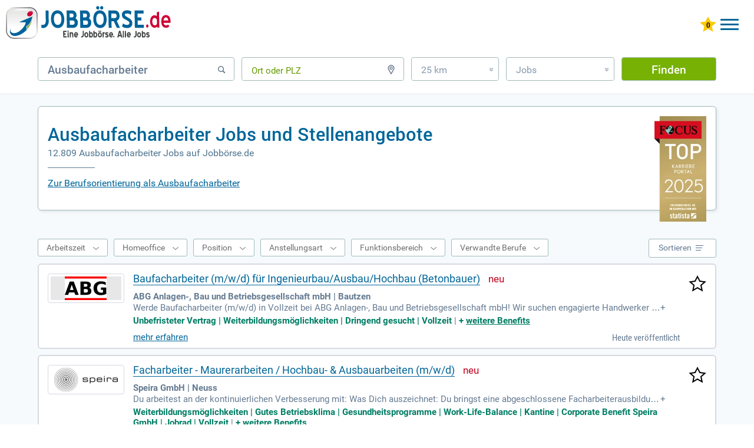

--- FILE ---
content_type: text/html; charset=UTF-8
request_url: https://www.xn--jobbrse-stellenangebote-blc.de/jobs-ausbaufacharbeiter/
body_size: 26583
content:
<!DOCTYPE html>
<html lang="de" dir="ltr">
	<head>
		<meta charset="utf-8" />
		<meta http-equiv="X-UA-Compatible" content="IE=edge,chrome=1" />
		<title>Ausbaufacharbeiter Jobs, Stellenangebote &amp; Gehalt | Jobbörse.de</title>
		<meta name="description" content="TOP-Karriereportal 2026 ✓ www.jobbörse.de ✓ Verdienen Sie 2.890 € ✓ Finden Sie in 12.809 aktuellen Ausbaufacharbeiter Jobs Ihren perfekten Job."/>
		<meta name="keywords" content="Ausbaufacharbeiter, Jobs, Stellenangebote, Jobbörse"/>
		<meta name="robots" content="INDEX,FOLLOW"/>
		<link href="/css/_job.css?k=dtp&amp;h=547b7u" media="screen" rel="stylesheet" type="text/css" />
		<meta name="viewport" content="width=device-width, initial-scale=1, user-scalable=1, maximum-scale=5" />
		<meta name="apple-mobile-web-app-capable" content="yes" />
		<meta name="msvalidate.01" content="1E804B53ADDA881800B06A349F4A2552" />
		<link rel="alternate" hreflang="x-default" href="https://www.xn--jobbrse-stellenangebote-blc.de/jobs-ausbaufacharbeiter/"/>
		<link rel="alternate" hreflang="de-DE" href="https://www.xn--jobbrse-stellenangebote-blc.de/jobs-ausbaufacharbeiter/"/>
		<link rel="alternate" hreflang="de-AT" href="https://www.xn--jobbrse-stellenangebote-blc.at/jobs-ausbaufacharbeiter/"/>
		<link rel="icon" type="image/svg+xml" href="/favicon.svg"> 
		<link rel="shortcut icon" type="image/x-icon" href="/favicon.ico"> 
		<link rel="mask-icon" href="/safari-pinned-tab.svg" color="#ffffff"/>
		<link rel="preload" href="/fonts/RobotoCondensed-Regular.woff" as="font" crossorigin="anonymous"/>
		<link rel="preload" href="/fonts/Roboto.woff" as="font" crossorigin="anonymous"/>
		<link rel="preload" href="/fonts/Roboto-Medium.woff" as="font" crossorigin="anonymous"/>
		<link rel="preload" href="/fonts/Roboto-Bold.woff" as="font" crossorigin="anonymous"/>
		<link rel="preload" href="/images/startsprite.webp" as="image" />	
		<link rel="canonical" href="https://www.xn--jobbrse-stellenangebote-blc.de/jobs-ausbaufacharbeiter/" />
<script async src="https://www.googletagmanager.com/gtag/js?id=G-CSRZGVJJCF"></script>
<script> window.dataLayer = window.dataLayer || []; 
function gtag(){dataLayer.push(arguments);} 
gtag('js', new Date()); 
gtag('config', 'G-CSRZGVJJCF', {
	cookie_flags: 'SameSite=None; Secure',
	linker: {
		domains: ['xn--jobbrse-d1a.de', 'xn--jobbrse-stellenangebote-blc.de', 'xn--jobbrse-stellenangebote-blc.at', 'wir-lieben-jobs.de'],
		url_position: 'fragment',
		decorate_forms: false
	}
}); 
gtag('config', 'AW-16974756153', {
	cookie_flags: 'SameSite=None; Secure',
	linker: {
		domains: ['xn--jobbrse-d1a.de', 'xn--jobbrse-stellenangebote-blc.de', 'xn--jobbrse-stellenangebote-blc.at', 'wir-lieben-jobs.de'],
		url_position: 'fragment',
		decorate_forms: false
	}
}); 
</script>
		<script type="application/ld+json">
{
	"@context": "https://schema.org",
	"@type": "FAQPage",
	"mainEntity": [{"@type":"Question","name":"Gehalt: Was verdient ein Ausbaufacharbeiter?","acceptedAnswer":{"@type":"Answer","text":"Ihr Gehalt als Ausbaufacharbeiter (m/w) liegt nach einer entsprechenden Ausbildung bei ca. 2.890 € pro Monat."}},{"@type":"Question","name":"In welchen Branchen findet man Stellenangebote als Ausbaufacharbeiter?","acceptedAnswer":{"@type":"Answer","text":"Als Ausbaufacharbeiter finden Sie z.B. in folgenden Arbeitsgebieten und Unternehmen Jobs: Stuckaturen, Gipserei, Verputzerei, Stuckateurbetriebe, Dachdeckerei, Zimmerei, Zimmereibetriebe, Isolierbauunternehmen, Plattenlegerei, Tapeziererei, Ausbaugewerbes, Zimmereibetrieben, Stuckateurbetrieben, Trockenbaubetriebe"}},{"@type":"Question","name":"Welche Tätigkeiten hat ein Ausbaufacharbeiter?","acceptedAnswer":{"@type":"Answer","text":"In Berufen, die eine Ausbildung zum Ausbaufacharbeiter voraussetzen, werden Sie u.a. Arbeits- sowie Schutzgerüste aufstellen, notwendige Nachbesserungsarbeiten ausführen. Weiterhin werden Sie in Ihrer Tätigkeit zum Beispiel Baustellen einrichten und absichern, Materialien, Bau- sowie Fertigteile zurichten."}},{"@type":"Question","name":"Benötigte Fähigkeiten und Kenntnisse als Ausbaufacharbeiter sind z.B.","acceptedAnswer":{"@type":"Answer","text":"Ausbau Estrichlegen Fassadenbau Fertigteilbau Fliesenlegen Gebäudedämmung Wärmeschutz Holzbauteile Holzkonstruktionsbau Holzschutz Holzpflege Montage Stuckarbeiten Trockenbau Verfugen Verputzen Deckenverkleidung Zimmern"}}]
}
		</script>
		<style>
		.jobborse {float:left;}
		.jobborse>a {
			background-image:url(/images/jobborse-logo.svg);
			width: 280px;
			height: 66px;
			display:inline-block;
			z-index:10;
			position:relative;
			background-repeat: no-repeat;
		}
		.tab .jobborse>a {
			width:260px;
			height:51px;
			margin-bottom:8px;
			display:inline-block;
		}

		.mob .jobborse>a {
			width:179px;
			height:36px;
			display:inline-block;
	}
		@media only screen and (max-width:800px) {
			.jobborse {width:260px}
			.jobborse>a {
			width:260px;
			height:51px;
			margin-bottom:8px;
			display:inline-block;
			}
		}
		@media only screen and (max-width:450px) {
			.jobborse {width:178px}
			.jobborse>a {
			width:179px;
			height:35px;
			display:inline-block;
			}
		}
		</style>	
		
	</head>
	<body class="dtp">
		<div id="job">
			<!-- start header-->
				<header>
					<div class="de">
						<div class="jobborse">
							<a href="https://www.xn--jobbrse-stellenangebote-blc.de/" title="JOBBÖRSE"></a>
						</div>
					<div id="log">
						<div id="mobileMenu" class="menu-button">
							<div class="menu-button-top"></div>
							<div class="menu-button-middle-one"></div>
							<div class="menu-button-middle-two"></div>
							<div class="menu-button-bottom"></div>
						</div>
						<a href="https://www.xn--jobbrse-stellenangebote-blc.de/meine-jobliste/" title="Gemerkte Jobs ansehen" class="star"><img id="star" width="28" height="26" style="max-width:inherit" src="/images/star0.svg" alt="0 gemerkte Jobs"/></a>
						<a class="konto ktBtn" href="https://www.xn--jobbrse-d1a.de/login-bewerber/" title="Jobbörse für Bewerber">Bewerber</a>
						<a class="konto ktBtn" href="/arbeitgeber-stellenangebote-schalten.html" title="Jobbörse für Arbeitgeber">Arbeitgeber</a>
					</div>
<div class="bannerBewerber"><a href="/arbeitgeber-stellenangebote-schalten.html" titel="Stellenanzeigen schalten mit Bewerbergarantie"><img src="/images/Banner_Bewerbergarantie.png" class="bannerImg" width="324px" height="41"></a></div>
					<nav>
						<ul>
						<li><a href="https://www.xn--jobbrse-stellenangebote-blc.de/" title="Jobbörse" class="hide">Jobbörse</a></li>
						<li><a href="https://www.xn--jobbrse-stellenangebote-blc.de/ausbildung/" title="Ausbildung" class="hide">Ausbildung</a></li>
						<li><a href="https://www.xn--jobbrse-stellenangebote-blc.de/praktikum/" title="Praktikum" class="hide">Praktikum</a></li>
						<li><a href="https://www.xn--jobbrse-stellenangebote-blc.de/weiterbildung/" title="Weiterbildung" class="hide">Weiterbildung</a></li>
						<li><a href="https://www.xn--jobbrse-stellenangebote-blc.de/refugees/" title="Refugees" class="hide">Refugees</a></li>
							<li>
								<a  class="hide flex" title="Karrieretipps">
									<span class="hide" title="Karrieretipps">Karrieretipps</span>
									<svg xmlns="http://www.w3.org/2000/svg" version="1.1" fill="#069" width="30" viewBox="0 0 30 30" role="img" focusable="false"><circle cx="10.5" cy="7.5" r="2.7"/><circle cx="18.5" cy="7.5" r="2.7"/><circle cx="26.5" cy="7.5" r="2.7"/><circle cx="10.5" cy="15" r="2.7"/><circle cx="18.5" cy="15" r="2.7"/><circle cx="26.5" cy="15" r="2.7"/><circle cx="10.5" cy="22.5" r="2.7"/><circle cx="18.5" cy="22.5" r="2.7"/><circle cx="26.5" cy="22.5" r="2.7"/></svg>
								</a>
								<nav class="subnav">
									<ul>
										<li><a href="https://www.xn--jobbrse-stellenangebote-blc.de/jobs/berufsfeld/" title="Berufe">Berufe</a></li>
										<li><a href="https://www.xn--jobbrse-stellenangebote-blc.de/ausbildung/berufsfeld/" title="Ausbildungsplätze">Ausbildungsplätze</a></li>
										<li><a href="https://www.xn--jobbrse-stellenangebote-blc.de/jobs/firmen/" title="Alle Firmen">Alle Firmen</a></li>
										<li><a href="https://www.xn--jobbrse-stellenangebote-blc.de/ausbildung/firmen/" title="Ausbildungsbetriebe">Ausbildungsbetriebe</a></li>
										<li><a href="https://www.xn--jobbrse-stellenangebote-blc.de/berufsbereich/" title="Berufsfelder">Berufsfelder</a></li>
										<li><a href="https://www.xn--jobbrse-stellenangebote-blc.de/branche/" title="Branchen">Branchen</a></li>
										<li><a href="https://www.xn--jobbrse-stellenangebote-blc.de/beruf/" title="Berufsbilder">Berufsbilder</a></li>
										<li><a href="https://www.xn--jobbrse-stellenangebote-blc.de/gehalt/" title="Gehälter">Gehälter</a></li>
										<li><a href="https://www.xn--jobbrse-stellenangebote-blc.de/karrieretipps/" title="Karrieretipps">Karrieretipps</a></li>
										<li><a href="https://www.xn--jobbrse-stellenangebote-blc.de/jobs/bundesländer/" title="Alle Städte">Alle Städte</a></li>
										<li><a href="https://www.xn--jobbrse-stellenangebote-blc.de/ausbildung/bundesländer/" title="Ausbildung Städte">Ausbildung Städte</a></li>
									</ul>
								</nav>
							</li>
						</ul>
					</nav>
					</div>
				</header>
							<div id="formbereich">	
								<form name="searchForm" method="get" action="/jobsuche/jobs/">
									<div id="input-box-job">
										<input type="text" name="q" autocomplete="off" placeholder="Beruf, Stichwort, Firma" value="Ausbaufacharbeiter"/>
										<span class="svg"><svg xmlns="http://www.w3.org/2000/svg" version="1.2" xmlns:xlink="http://www.w3.org/1999/xlink" width="16" height="16" viewBox="0 0 16 16" focusable="false" stroke="#667489" stroke-width="2" style="margin-bottom: 1px;"><g><circle cx="7" cy="7" r="4.3" stroke-width="1.5" fill="none"/><line x1="10.5" y1="10.5" x2="13.2" y2="13.2" style="stroke-linecap:round"/></g><g class="cross" style="display:none"><line x1="2" y1="3" x2="13" y2="14"/><line x1="13" y1="3" x2="2" y2="14"/></g></svg></span>
									</div>
									<div id="input-box-place">
										<input type="text" name="l" autocomplete="off" placeholder="Ort oder PLZ" class="placeholderEmpty"/>
										<span class="svg"><svg xmlns="http://www.w3.org/2000/svg" version="1.2" xmlns:xlink="http://www.w3.org/1999/xlink" width="16" height="16" viewBox="0 0 16 16" focusable="false" stroke="#667489" stroke-width="2" fill="none"><g><path d="M 8 15.3 3.9 8 A 4.75 4.75 0 1 1 12.09 8 Z" stroke-width="1.4"/><circle cx="8" r="2" cy="5.56" stroke-width="1.25"/></g><g class="cross" style="display:none"><line x1="2" y1="3" x2="13" y2="14"/><line x1="13" y1="3" x2="2" y2="14"/></g></svg></span>
									</div>
 									<div id="input-box-dist">
										<div>25 km<span>&#187;</span></div>
										<ul>
											<li>Exakt</li>
											<li>10 km</li>
											<li>25 km</li>
											<li>50 km</li>
											<li>100 km</li>
										</ul>
									</div>
									<div id="input-box-cat">
										<div>Jobs<span>&#187;</span></div>
										<ul>
											<li>Jobs</li>
											<li>Ausbildung</li>
											<li>Weiterbildung</li>
											<li>Praktikum</li>
											<li>Schülerpraktika</li>
											<li>Refugees</li>
										</ul>
									</div>
									<input type="hidden" name="d" value="25"/>
									<input type="hidden" name="qs" value="0"/> 
									<input type="hidden" name="ds" value="0"/> 
									<input type="hidden" name="fs" value=""/> 
									<button type="submit" id="submitButton" value="Finden" onclick="gtag('event','button_finden_jobsuche_omd',{'link_type':'Button Finden Jobsuche Klick','query':document.getElementById('input-box-job').value,'location':document.getElementById('input-box-place').value,'radius':document.getElementsByName('d')[0].value,'type':document.getElementById('input-box-cat').value,'parent_url':'https://www.xn--jobbrse-stellenangebote-blc.de/jobs-ausbaufacharbeiter/','event_callback':function(){console.log('Ereignis Button Finden Klick OMD erfolgreich an Google Analytics 4 gesendet.');}});">Finden</button>
								</form>
							</div>

				<p class="bb bb155">&nbsp;</p>
			<div id="mainbereich" class="hintergrund">
				<section id="main-container">
					<div class="jobHeadOben">
					</div>
					<div id="jobsuche">
						<div id="suchbereich">
							<div class="h1h2 border">
								<div id="focus"><img src="/images/FCS_TOP_Karriere_Portal_Siegel_2025-.webp" alt="Top Karriere Portal - Auszeichnung von Focus" height="268" width="132"></div>
								<h1>Ausbaufacharbeiter Jobs und Stellenangebote</h1>
								<h2>12.809 Ausbaufacharbeiter Jobs auf Jobbörse.de</h2>
								<div class="linie"></div>
								<a class="h1h2a" href="#textAnker">Zur Berufsorientierung als Ausbaufacharbeiter</a>
								<div class="clear"></div>
							</div>
						</div>
	<div id="main">
	<section id="content-right" class="mt-4b" >
	<div class="hintergrund">
		<div id="article" class="pt-2">
			<div class="choice">
				<div id="filtertop">
					<div id="wsdiv">
						<div><span>Arbeitszeit</span></div>
					</div>
					<div id="hodiv">
						<div><span>Homeoffice</span></div>
					</div>
					<div id="jpdiv">
						<div><span>Position</span></div>
					</div>
					<div id="moediv">
						<div><span>Anstellungsart</span></div>
					</div>
					<div id="fadiv">
						<div><span>Funktionsbereich</span></div>
					</div>
					<div id="verwandteBerufediv">
						<div><span>Verwandte Berufe</span></div>
					</div>					
				</div>
				<div id="sortieren">
					<div><span>Sortieren</span>
						<svg width="14" viewBox="0 0 14 14" focusable="false" style="stroke-width:1;stroke:#567194"><line x1="0" y1="2.5" x2="13" y2="2.5"/><line x1="0" y1="6.5" x2="11" y2="6.5"/><line x1="0" y1="10.5" x2="9" y2="10.5"/></svg>
						<svg width="14" viewBox="0 0 14 14" focusable="false" style="stroke-width:2;stroke:#FFFFFF"><line x1="1" y1="1" x2="12" y2="12"/><line x1="12" y1="1" x2="1" y2="12"/></svg>
					</div>
					<ul><li><span>Relevanz</span></li><li><a id="sort_title">Titeltreffer</a></li><li><a id="sort_date">Datum</a></li></ul>
				</div>
				<div class="clear"></div>
			</div>
			<div class="row">
				<aside class="jlcol2">
					<div title="ABG Anlagen-, Bau und Betriebsgesellschaft mbH">
						<a title="ABG Anlagen-, Bau und Betriebsgesellschaft mbH" href="https://www.xn--jobbrse-stellenangebote-blc.de/jobanzeige/job_search/meine/[base64]/" rel="nofollow" target="_blank" onmousedown="gtag('event','trefferliste_logo_click_omd',{'link_type':'Logo Trefferlisten Treffer Klick OMD','link_event_type':'Meinestelle-ES-click','link_event_label':'Pos:1+Baufacharbeiter (m/w/d) für Ingenieurbau/Ausbau/Hochbau (Betonbauer)+ABG Anlagen-, Bau und Betriebsgesellschaft mbH+Bautzen','event_callback':function(){console.log('Ereignis Logo Klick OMD erfolgreich an Google Analytics 4 gesendet.');},'link_event_url':'https://jobs.breitseite.io/0b2370d4495ea476742fbff0aa77f023bdc1502a?utm_campaign=c_1a62fbd7-15d6-4305-81a0-c258c4c13e2a_p_033be34f-50fa-48fd-82f5-f1e78136029f_h_0b2370d4495ea476742fbff0aa77f023bdc1502a&utm_source=jobboersede'})"><img src="[data-uri]" alt="ABG Anlagen-, Bau und Betriebsgesellschaft mbH" width="120" height="40"/></a>
					</div>
				</aside>
				<a title="Baufacharbeiter (m/w/d) für Ingenieurbau/Ausbau/Hochbau (Betonbauer) merken" href="/job/ajax-save-job/" class="jobSave stern" rel="nofollow" data-hash="2c82ff81799ad78b5757a6d7fb304154"><img src="/images/stars.svg" alt="Baufacharbeiter (m/w/d) für Ingenieurbau/Ausbau/Hochbau (Betonbauer) merken" title="Baufacharbeiter (m/w/d) für Ingenieurbau/Ausbau/Hochbau (Betonbauer) merken" width="30" height="28"/></a>
				<article class="jlcol1">
					<a class="title joblink" title="Baufacharbeiter (m/w/d) für Ingenieurbau/Ausbau/Hochbau (Betonbauer)" href="https://www.xn--jobbrse-stellenangebote-blc.de/jobanzeige/job_search/meine/[base64]/" rel="nofollow" target="_blank" onmousedown="gtag('event','trefferliste_title_click_omd',{'link_type':'Title Trefferlisten Treffer Klick OMD','link_event_type':'Meinestelle-ES-click','link_event_label':'Pos:1+Baufacharbeiter (m/w/d) für Ingenieurbau/Ausbau/Hochbau (Betonbauer)+ABG Anlagen-, Bau und Betriebsgesellschaft mbH+Bautzen','event_callback':function(){console.log('Ereignis Title Klick OMD erfolgreich an Google Analytics 4 gesendet.');},'link_event_url':'https://jobs.breitseite.io/0b2370d4495ea476742fbff0aa77f023bdc1502a?utm_campaign=c_1a62fbd7-15d6-4305-81a0-c258c4c13e2a_p_033be34f-50fa-48fd-82f5-f1e78136029f_h_0b2370d4495ea476742fbff0aa77f023bdc1502a&utm_source=jobboersede'})">Baufacharbeiter (m/w/d) für Ingenieurbau/Ausbau/Hochbau (Betonbauer)</a>
					<span class="bildNeu"></span>
					<div class="content-row">
						<p class="jobPostHeader">
							<b>ABG Anlagen-, Bau und Betriebsgesellschaft mbH | Bautzen</b>
						</p>
						<div class="flexmore"><span>Werde Baufacharbeiter (m/w/d) in Vollzeit bei ABG Anlagen-, Bau und Betriebsgesellschaft mbH! Wir suchen engagierte Handwerker für Beton- und Oberflächeninstandsetzung im Hoch- und Ingenieurbau sowie Wasserbau. Du bringst einen relevanten Facharbeiterabschluss oder mehrjährige Erfahrung mit und bist flexibel, zuverlässig und teamfähig. Genieße attraktive Benefits wie einen unbefristeten Arbeitsvertrag, 30 Tage Urlaub und regelmäßige Firmenevents. Bei uns hast du die Möglichkeit, deine Fähigkeiten in einem innovativen Umfeld weiterzuentwickeln. Bewirb dich jetzt und gestalte die Zukunft des Bauens gemeinsam mit uns – wir freuen uns auf deine Bewerbung!<span class="snreduce">  ‒ </span></span><span class="snexpand"> + </span></div><span class="benefits"><span>Unbefristeter Vertrag | Weiterbildungsmöglichkeiten | Dringend gesucht | Vollzeit</span> | <span>+&nbsp;<a href="https://www.xn--jobbrse-stellenangebote-blc.de/jobanzeige/job_search/meine/[base64]/" rel="nofollow" target="_blank" onmousedown="gtag('event','trefferliste_benefits_click_omd',{'link_type':'Benefits Trefferlisten Treffer Klick OMD','link_event_type':'Meinestelle-ES-click','link_event_label':'Pos:1+Baufacharbeiter (m/w/d) für Ingenieurbau/Ausbau/Hochbau (Betonbauer)+ABG Anlagen-, Bau und Betriebsgesellschaft mbH+Bautzen','event_callback':function(){console.log('Ereignis Benefits Klick OMD erfolgreich an Google Analytics 4 gesendet.');},'link_event_url':'https://jobs.breitseite.io/0b2370d4495ea476742fbff0aa77f023bdc1502a?utm_campaign=c_1a62fbd7-15d6-4305-81a0-c258c4c13e2a_p_033be34f-50fa-48fd-82f5-f1e78136029f_h_0b2370d4495ea476742fbff0aa77f023bdc1502a&utm_source=jobboersede'})" title="weitere Benefits">weitere&nbsp;Benefits</a></span></span>
						<span class="spanMore"><a href="https://www.xn--jobbrse-stellenangebote-blc.de/jobanzeige/job_search/meine/[base64]/" rel="nofollow" target="_blank" onmousedown="gtag('event','trefferliste_button_click_omd',{'link_type':'Button Trefferlisten Treffer Klick OMD','link_event_type':'Meinestelle-ES-click','link_event_label':'Pos:1+Baufacharbeiter (m/w/d) für Ingenieurbau/Ausbau/Hochbau (Betonbauer)+ABG Anlagen-, Bau und Betriebsgesellschaft mbH+Bautzen','event_callback':function(){console.log('Ereignis Button Klick OMD erfolgreich an Google Analytics 4 gesendet.');},'link_event_url':'https://jobs.breitseite.io/0b2370d4495ea476742fbff0aa77f023bdc1502a?utm_campaign=c_1a62fbd7-15d6-4305-81a0-c258c4c13e2a_p_033be34f-50fa-48fd-82f5-f1e78136029f_h_0b2370d4495ea476742fbff0aa77f023bdc1502a&utm_source=jobboersede'})" title="Baufacharbeiter (m/w/d) für Ingenieurbau/Ausbau/Hochbau (Betonbauer) mehr erfahren" class="more joblink">mehr erfahren</a>
						</span>
						<span class="neu">Heute veröffentlicht</span>
					</div>
				</article>
			</div>
			<div class="row">
				<aside class="jlcol2">
					<div title="Speira GmbH">
						<a title="Speira GmbH" href="https://www.xn--jobbrse-stellenangebote-blc.de/jobanzeige/job_search/talet/[base64]/" rel="nofollow" target="_blank" onmousedown="gtag('event','trefferliste_logo_click_omd',{'link_type':'Logo Trefferlisten Treffer Klick OMD','link_event_type':'Talent-ES-click','link_event_label':'Pos:2+Facharbeiter - Maurerarbeiten / Hochbau- & Ausbauarbeiten (m/w/d)+Speira GmbH+Neuss','event_callback':function(){console.log('Ereignis Logo Klick OMD erfolgreich an Google Analytics 4 gesendet.');},'link_event_url':'https://de.talent.com/redirect?id=bee36d82ce7b&source=Jobborse&utm_medium=xml&utm_campaign=arbitrage&utm_product=Jobborse-sponso&puid=3aee3aebgadbgdddfdda3aec3de8edde7addaadb3de93aee3ee33dee3deb3ee23dec3ded3deg3degdddgcddg3ee33cebgbdb9bde3ee3gddf8dd9gdda7dd7fdde&pos=0&xml_batch_generation_id=3616ad39-660a-4dfb-aab9-12fcdc5cea23&falcon=1&pid=a679c205f124&bpid=fd4ca628ae795e9371b2fcdf89efc864'})"><img src="[data-uri]" alt="Speira GmbH" width="120" height="40"/></a>
					</div>
				</aside>
				<a title="Facharbeiter - Maurerarbeiten / Hochbau- & Ausbauarbeiten (m/w/d) merken" href="/job/ajax-save-job/" class="jobSave stern" rel="nofollow" data-hash="ca2e48ead3d36c179d021e23d1f4d19d"><img src="/images/stars.svg" alt="Facharbeiter - Maurerarbeiten / Hochbau- & Ausbauarbeiten (m/w/d) merken" title="Facharbeiter - Maurerarbeiten / Hochbau- & Ausbauarbeiten (m/w/d) merken" width="30" height="28"/></a>
				<article class="jlcol1">
					<a class="title joblink" title="Facharbeiter - Maurerarbeiten / Hochbau- & Ausbauarbeiten (m/w/d)" href="https://www.xn--jobbrse-stellenangebote-blc.de/jobanzeige/job_search/talet/[base64]/" rel="nofollow" target="_blank" onmousedown="gtag('event','trefferliste_title_click_omd',{'link_type':'Title Trefferlisten Treffer Klick OMD','link_event_type':'Talent-ES-click','link_event_label':'Pos:2+Facharbeiter - Maurerarbeiten / Hochbau- & Ausbauarbeiten (m/w/d)+Speira GmbH+Neuss','event_callback':function(){console.log('Ereignis Title Klick OMD erfolgreich an Google Analytics 4 gesendet.');},'link_event_url':'https://de.talent.com/redirect?id=bee36d82ce7b&source=Jobborse&utm_medium=xml&utm_campaign=arbitrage&utm_product=Jobborse-sponso&puid=3aee3aebgadbgdddfdda3aec3de8edde7addaadb3de93aee3ee33dee3deb3ee23dec3ded3deg3degdddgcddg3ee33cebgbdb9bde3ee3gddf8dd9gdda7dd7fdde&pos=0&xml_batch_generation_id=3616ad39-660a-4dfb-aab9-12fcdc5cea23&falcon=1&pid=a679c205f124&bpid=fd4ca628ae795e9371b2fcdf89efc864'})">Facharbeiter - Maurerarbeiten / Hochbau- & Ausbauarbeiten (m/w/d)</a>
					<span class="bildNeu"></span>
					<div class="content-row">
						<p class="jobPostHeader">
							<b>Speira GmbH | Neuss</b>
						</p>
						<div class="flexmore"><span>Du arbeitest an der kontinuierlichen Verbesserung mit: Was Dich auszeichnet: Du bringst eine abgeschlossene Facharbeiterausbildung idealerweise als Feuerungs- und Schornsteinbauer oder Hochbaufacharbeiter – Maurerarbeiten (m/w/d) mit und verfügst über<span class="snreduce">  ‒ </span></span><span class="snexpand"> + </span></div><span class="benefits"><span>Weiterbildungsmöglichkeiten | Gutes Betriebsklima | Gesundheitsprogramme | Work-Life-Balance | Kantine | Corporate Benefit Speira GmbH | Jobrad | Vollzeit</span> | <span>+&nbsp;<a href="https://www.xn--jobbrse-stellenangebote-blc.de/jobanzeige/job_search/talet/[base64]/" rel="nofollow" target="_blank" onmousedown="gtag('event','trefferliste_benefits_click_omd',{'link_type':'Benefits Trefferlisten Treffer Klick OMD','link_event_type':'Talent-ES-click','link_event_label':'Pos:2+Facharbeiter - Maurerarbeiten / Hochbau- & Ausbauarbeiten (m/w/d)+Speira GmbH+Neuss','event_callback':function(){console.log('Ereignis Benefits Klick OMD erfolgreich an Google Analytics 4 gesendet.');},'link_event_url':'https://de.talent.com/redirect?id=bee36d82ce7b&source=Jobborse&utm_medium=xml&utm_campaign=arbitrage&utm_product=Jobborse-sponso&puid=3aee3aebgadbgdddfdda3aec3de8edde7addaadb3de93aee3ee33dee3deb3ee23dec3ded3deg3degdddgcddg3ee33cebgbdb9bde3ee3gddf8dd9gdda7dd7fdde&pos=0&xml_batch_generation_id=3616ad39-660a-4dfb-aab9-12fcdc5cea23&falcon=1&pid=a679c205f124&bpid=fd4ca628ae795e9371b2fcdf89efc864'})" title="weitere Benefits">weitere&nbsp;Benefits</a></span></span>
						<span class="spanMore"><a href="https://www.xn--jobbrse-stellenangebote-blc.de/jobanzeige/job_search/talet/[base64]/" rel="nofollow" target="_blank" onmousedown="gtag('event','trefferliste_button_click_omd',{'link_type':'Button Trefferlisten Treffer Klick OMD','link_event_type':'Talent-ES-click','link_event_label':'Pos:2+Facharbeiter - Maurerarbeiten / Hochbau- & Ausbauarbeiten (m/w/d)+Speira GmbH+Neuss','event_callback':function(){console.log('Ereignis Button Klick OMD erfolgreich an Google Analytics 4 gesendet.');},'link_event_url':'https://de.talent.com/redirect?id=bee36d82ce7b&source=Jobborse&utm_medium=xml&utm_campaign=arbitrage&utm_product=Jobborse-sponso&puid=3aee3aebgadbgdddfdda3aec3de8edde7addaadb3de93aee3ee33dee3deb3ee23dec3ded3deg3degdddgcddg3ee33cebgbdb9bde3ee3gddf8dd9gdda7dd7fdde&pos=0&xml_batch_generation_id=3616ad39-660a-4dfb-aab9-12fcdc5cea23&falcon=1&pid=a679c205f124&bpid=fd4ca628ae795e9371b2fcdf89efc864'})" title="Facharbeiter - Maurerarbeiten / Hochbau- & Ausbauarbeiten (m/w/d) mehr erfahren" class="more joblink">mehr erfahren</a>
						</span>
						<span class="neu">Heute veröffentlicht</span>
					</div>
				</article>
			</div>
			<div class="row">
				<aside class="jlcol2">
					<div title="Implenia Deutschland">
						<a title="Implenia Deutschland" href="https://www.xn--jobbrse-stellenangebote-blc.de/jobanzeige/job_search/germe/eJwtjlEKwjAQRE-0jVYUKojgCQTBX2nsaKPbJmS3huZgXsCL2YpfMw8ew7SqQbbGpJSKgChj8fBWzK8aNhNQm6QbqXSZynX1yuFJomBGX_d3WK-go2eHSB0laugUkF3N6nCz9UBnz5zhlOYp19MBkadYLqrN6g_7QbuL-CFesZt_TKb9vKOgaPAFmiQ7qQ02/" rel="nofollow" target="_blank" onmousedown="gtag('event','trefferliste_logo_click_omd',{'link_type':'Logo Trefferlisten Treffer Klick OMD','link_event_type':'GermanPersonnelXingSponDE-ES-click','link_event_label':'Pos:3+Polier (m/w/d) Spezialtiefbau+Implenia Deutschland+Berlin','event_callback':function(){console.log('Ereignis Logo Klick OMD erfolgreich an Google Analytics 4 gesendet.');},'link_event_url':'https://www.persy.jobs/persy/l/job-hwsmy-2iz-259vzpk-stellenangebote-Polier-m-w-d-Spezialtiefbau-Vollzeit-job-in-Berlin-10963-Berlin?utm_source=www.jobbörse.de'})"><img src="[data-uri]" alt="Implenia Deutschland" width="120" height="40"/></a>
					</div>
				</aside>
				<a title="Polier (m/w/d) Spezialtiefbau merken" href="/job/ajax-save-job/" class="jobSave stern" rel="nofollow" data-hash="0b505c76ba5e322b5dee03ea0110922a"><img src="/images/stars.svg" alt="Polier (m/w/d) Spezialtiefbau merken" title="Polier (m/w/d) Spezialtiefbau merken" width="30" height="28"/></a>
				<article class="jlcol1">
					<a class="title joblink" title="Polier (m/w/d) Spezialtiefbau" href="https://www.xn--jobbrse-stellenangebote-blc.de/jobanzeige/job_search/germe/eJwtjlEKwjAQRE-0jVYUKojgCQTBX2nsaKPbJmS3huZgXsCL2YpfMw8ew7SqQbbGpJSKgChj8fBWzK8aNhNQm6QbqXSZynX1yuFJomBGX_d3WK-go2eHSB0laugUkF3N6nCz9UBnz5zhlOYp19MBkadYLqrN6g_7QbuL-CFesZt_TKb9vKOgaPAFmiQ7qQ02/" rel="nofollow" target="_blank" onmousedown="gtag('event','trefferliste_title_click_omd',{'link_type':'Title Trefferlisten Treffer Klick OMD','link_event_type':'GermanPersonnelXingSponDE-ES-click','link_event_label':'Pos:3+Polier (m/w/d) Spezialtiefbau+Implenia Deutschland+Berlin','event_callback':function(){console.log('Ereignis Title Klick OMD erfolgreich an Google Analytics 4 gesendet.');},'link_event_url':'https://www.persy.jobs/persy/l/job-hwsmy-2iz-259vzpk-stellenangebote-Polier-m-w-d-Spezialtiefbau-Vollzeit-job-in-Berlin-10963-Berlin?utm_source=www.jobbörse.de'})">Polier (m/w/d) Spezialtiefbau</a>
					<span class="bildNeu"></span>
					<div class="content-row">
						<p class="jobPostHeader">
							<b>Implenia Deutschland | Berlin</b>
						</p>
						<div class="flexmore"><span>Worauf wir bauen: Abgeschlossene Ausbildung zum Polier / Werkpolier (m/w/d) oder abgeschlossene Ausbildung im Spezialtiefbau, zum Betonbauer (m/w/d)) oder Maurerspezialfacharbeiter (m/w/d) mit Berufserfahrung als Vorarbeiter (m/w/d).<span class="snreduce">  ‒ </span></span><span class="snexpand"> + </span></div><span class="benefits"><span>Weiterbildungsmöglichkeiten | Betriebliche Altersvorsorge | Vollzeit</span> | <span>+&nbsp;<a href="https://www.xn--jobbrse-stellenangebote-blc.de/jobanzeige/job_search/germe/eJwtjlEKwjAQRE-0jVYUKojgCQTBX2nsaKPbJmS3huZgXsCL2YpfMw8ew7SqQbbGpJSKgChj8fBWzK8aNhNQm6QbqXSZynX1yuFJomBGX_d3WK-go2eHSB0laugUkF3N6nCz9UBnz5zhlOYp19MBkadYLqrN6g_7QbuL-CFesZt_TKb9vKOgaPAFmiQ7qQ02/" rel="nofollow" target="_blank" onmousedown="gtag('event','trefferliste_benefits_click_omd',{'link_type':'Benefits Trefferlisten Treffer Klick OMD','link_event_type':'GermanPersonnelXingSponDE-ES-click','link_event_label':'Pos:3+Polier (m/w/d) Spezialtiefbau+Implenia Deutschland+Berlin','event_callback':function(){console.log('Ereignis Benefits Klick OMD erfolgreich an Google Analytics 4 gesendet.');},'link_event_url':'https://www.persy.jobs/persy/l/job-hwsmy-2iz-259vzpk-stellenangebote-Polier-m-w-d-Spezialtiefbau-Vollzeit-job-in-Berlin-10963-Berlin?utm_source=www.jobbörse.de'})" title="weitere Benefits">weitere&nbsp;Benefits</a></span></span>
						<span class="spanMore"><a href="https://www.xn--jobbrse-stellenangebote-blc.de/jobanzeige/job_search/germe/eJwtjlEKwjAQRE-0jVYUKojgCQTBX2nsaKPbJmS3huZgXsCL2YpfMw8ew7SqQbbGpJSKgChj8fBWzK8aNhNQm6QbqXSZynX1yuFJomBGX_d3WK-go2eHSB0laugUkF3N6nCz9UBnz5zhlOYp19MBkadYLqrN6g_7QbuL-CFesZt_TKb9vKOgaPAFmiQ7qQ02/" rel="nofollow" target="_blank" onmousedown="gtag('event','trefferliste_button_click_omd',{'link_type':'Button Trefferlisten Treffer Klick OMD','link_event_type':'GermanPersonnelXingSponDE-ES-click','link_event_label':'Pos:3+Polier (m/w/d) Spezialtiefbau+Implenia Deutschland+Berlin','event_callback':function(){console.log('Ereignis Button Klick OMD erfolgreich an Google Analytics 4 gesendet.');},'link_event_url':'https://www.persy.jobs/persy/l/job-hwsmy-2iz-259vzpk-stellenangebote-Polier-m-w-d-Spezialtiefbau-Vollzeit-job-in-Berlin-10963-Berlin?utm_source=www.jobbörse.de'})" title="Polier (m/w/d) Spezialtiefbau mehr erfahren" class="more joblink">mehr erfahren</a>
						</span>
						<span class="neu">Heute veröffentlicht</span>
					</div>
				</article>
			</div>
			<div class="row">
				<aside class="jlcol2">
					<div title="Implenia Deutschland">
						<a title="Implenia Deutschland" href="https://www.xn--jobbrse-stellenangebote-blc.de/jobanzeige/job_search/germe/eJwtjkEKwjAURE_0G21RqCCCO3eu3EpjBxv5TWr-D6E9mBfwYkZxNfOGYZhBdZKdMTnnakKUuXoEK-ZnDZsCNGR5KtVuoXrT5mYGiYIZvvN32KCgc2CHSCNl6ulUUu-Qou0SXQLzAqf0HXKejohcZL1qt80fDknHq4QUb9h_X5Smfb-ioOrxAf6qOos03/" rel="nofollow" target="_blank" onmousedown="gtag('event','trefferliste_logo_click_omd',{'link_type':'Logo Trefferlisten Treffer Klick OMD','link_event_type':'GermanPersonnelXingSponDE-ES-click','link_event_label':'Pos:4+Polier (m/w/d) Ingenieurbau+Implenia Deutschland+Berlin','event_callback':function(){console.log('Ereignis Logo Klick OMD erfolgreich an Google Analytics 4 gesendet.');},'link_event_url':'https://www.persy.jobs/persy/l/job-hwsqt-2iz-259w3ye-stellenangebote-Polier-m-w-d-Ingenieurbau-Vollzeit-job-in-Berlin-10963-Berlin?utm_source=www.jobbörse.de'})"><img src="[data-uri]" alt="Implenia Deutschland" width="120" height="40"/></a>
					</div>
				</aside>
				<a title="Polier (m/w/d) Ingenieurbau merken" href="/job/ajax-save-job/" class="jobSave stern" rel="nofollow" data-hash="1bb4458fefad4b2f8baa243f87b8ee8a"><img src="/images/stars.svg" alt="Polier (m/w/d) Ingenieurbau merken" title="Polier (m/w/d) Ingenieurbau merken" width="30" height="28"/></a>
				<article class="jlcol1">
					<a class="title joblink" title="Polier (m/w/d) Ingenieurbau" href="https://www.xn--jobbrse-stellenangebote-blc.de/jobanzeige/job_search/germe/eJwtjkEKwjAURE_0G21RqCCCO3eu3EpjBxv5TWr-D6E9mBfwYkZxNfOGYZhBdZKdMTnnakKUuXoEK-ZnDZsCNGR5KtVuoXrT5mYGiYIZvvN32KCgc2CHSCNl6ulUUu-Qou0SXQLzAqf0HXKejohcZL1qt80fDknHq4QUb9h_X5Smfb-ioOrxAf6qOos03/" rel="nofollow" target="_blank" onmousedown="gtag('event','trefferliste_title_click_omd',{'link_type':'Title Trefferlisten Treffer Klick OMD','link_event_type':'GermanPersonnelXingSponDE-ES-click','link_event_label':'Pos:4+Polier (m/w/d) Ingenieurbau+Implenia Deutschland+Berlin','event_callback':function(){console.log('Ereignis Title Klick OMD erfolgreich an Google Analytics 4 gesendet.');},'link_event_url':'https://www.persy.jobs/persy/l/job-hwsqt-2iz-259w3ye-stellenangebote-Polier-m-w-d-Ingenieurbau-Vollzeit-job-in-Berlin-10963-Berlin?utm_source=www.jobbörse.de'})">Polier (m/w/d) Ingenieurbau</a>
					<span class="bildNeu"></span>
					<div class="content-row">
						<p class="jobPostHeader">
							<b>Implenia Deutschland | Berlin</b>
						</p>
						<div class="flexmore"><span>Wir bündeln fachliche Expertise und Ressourcen und setzen auf Kooperation und Innovation.<span class="snreduce">  ‒ </span></span><span class="snexpand"> + </span></div><span class="benefits"><span>Weiterbildungsmöglichkeiten | Betriebliche Altersvorsorge | Vollzeit</span> | <span>+&nbsp;<a href="https://www.xn--jobbrse-stellenangebote-blc.de/jobanzeige/job_search/germe/eJwtjkEKwjAURE_0G21RqCCCO3eu3EpjBxv5TWr-D6E9mBfwYkZxNfOGYZhBdZKdMTnnakKUuXoEK-ZnDZsCNGR5KtVuoXrT5mYGiYIZvvN32KCgc2CHSCNl6ulUUu-Qou0SXQLzAqf0HXKejohcZL1qt80fDknHq4QUb9h_X5Smfb-ioOrxAf6qOos03/" rel="nofollow" target="_blank" onmousedown="gtag('event','trefferliste_benefits_click_omd',{'link_type':'Benefits Trefferlisten Treffer Klick OMD','link_event_type':'GermanPersonnelXingSponDE-ES-click','link_event_label':'Pos:4+Polier (m/w/d) Ingenieurbau+Implenia Deutschland+Berlin','event_callback':function(){console.log('Ereignis Benefits Klick OMD erfolgreich an Google Analytics 4 gesendet.');},'link_event_url':'https://www.persy.jobs/persy/l/job-hwsqt-2iz-259w3ye-stellenangebote-Polier-m-w-d-Ingenieurbau-Vollzeit-job-in-Berlin-10963-Berlin?utm_source=www.jobbörse.de'})" title="weitere Benefits">weitere&nbsp;Benefits</a></span></span>
						<span class="spanMore"><a href="https://www.xn--jobbrse-stellenangebote-blc.de/jobanzeige/job_search/germe/eJwtjkEKwjAURE_0G21RqCCCO3eu3EpjBxv5TWr-D6E9mBfwYkZxNfOGYZhBdZKdMTnnakKUuXoEK-ZnDZsCNGR5KtVuoXrT5mYGiYIZvvN32KCgc2CHSCNl6ulUUu-Qou0SXQLzAqf0HXKejohcZL1qt80fDknHq4QUb9h_X5Smfb-ioOrxAf6qOos03/" rel="nofollow" target="_blank" onmousedown="gtag('event','trefferliste_button_click_omd',{'link_type':'Button Trefferlisten Treffer Klick OMD','link_event_type':'GermanPersonnelXingSponDE-ES-click','link_event_label':'Pos:4+Polier (m/w/d) Ingenieurbau+Implenia Deutschland+Berlin','event_callback':function(){console.log('Ereignis Button Klick OMD erfolgreich an Google Analytics 4 gesendet.');},'link_event_url':'https://www.persy.jobs/persy/l/job-hwsqt-2iz-259w3ye-stellenangebote-Polier-m-w-d-Ingenieurbau-Vollzeit-job-in-Berlin-10963-Berlin?utm_source=www.jobbörse.de'})" title="Polier (m/w/d) Ingenieurbau mehr erfahren" class="more joblink">mehr erfahren</a>
						</span>
						<span class="neu">Heute veröffentlicht</span>
					</div>
				</article>
			</div>
			<div class="row">
				<aside class="jlcol2">
					<div title="LEONHARD WEISS GmbH & Co. KG">
						<a title="LEONHARD WEISS GmbH & Co. KG" href="https://www.xn--jobbrse-stellenangebote-blc.de/jobanzeige/job_search/germe/[base64]/" rel="nofollow" target="_blank" onmousedown="gtag('event','trefferliste_logo_click_omd',{'link_type':'Logo Trefferlisten Treffer Klick OMD','link_event_type':'GermanPersonnelXingSponDE-ES-click','link_event_label':'Pos:5+Polier Konstruktiver Ingenieur- und Brückenbau (m/w/d)+LEONHARD WEISS GmbH & Co. KG+Hamburg','event_callback':function(){console.log('Ereignis Logo Klick OMD erfolgreich an Google Analytics 4 gesendet.');},'link_event_url':'https://www.persy.jobs/persy/l/job-hwstk-2iz-259w6x6-stellenangebote-Polier-Konstruktiver-Ingenieur-und-Brueckenbau-m-w-d-Vollzeit-job-in-Hamburg-20097-Hamburg?utm_source=www.jobbörse.de'})"><img src="[data-uri]" alt="LEONHARD WEISS GmbH & Co. KG" width="120" height="40"/></a>
					</div>
				</aside>
				<a title="Polier Konstruktiver Ingenieur- und Brückenbau (m/w/d) merken" href="/job/ajax-save-job/" class="jobSave stern" rel="nofollow" data-hash="30e7dcbc53ea4562e5fa63917272b404"><img src="/images/stars.svg" alt="Polier Konstruktiver Ingenieur- und Brückenbau (m/w/d) merken" title="Polier Konstruktiver Ingenieur- und Brückenbau (m/w/d) merken" width="30" height="28"/></a>
				<article class="jlcol1">
					<a class="title joblink" title="Polier Konstruktiver Ingenieur- und Brückenbau (m/w/d)" href="https://www.xn--jobbrse-stellenangebote-blc.de/jobanzeige/job_search/germe/[base64]/" rel="nofollow" target="_blank" onmousedown="gtag('event','trefferliste_title_click_omd',{'link_type':'Title Trefferlisten Treffer Klick OMD','link_event_type':'GermanPersonnelXingSponDE-ES-click','link_event_label':'Pos:5+Polier Konstruktiver Ingenieur- und Brückenbau (m/w/d)+LEONHARD WEISS GmbH & Co. KG+Hamburg','event_callback':function(){console.log('Ereignis Title Klick OMD erfolgreich an Google Analytics 4 gesendet.');},'link_event_url':'https://www.persy.jobs/persy/l/job-hwstk-2iz-259w6x6-stellenangebote-Polier-Konstruktiver-Ingenieur-und-Brueckenbau-m-w-d-Vollzeit-job-in-Hamburg-20097-Hamburg?utm_source=www.jobbörse.de'})">Polier Konstruktiver Ingenieur- und Brückenbau (m/w/d)</a>
					<span class="bildNeu"></span>
					<div class="content-row">
						<p class="jobPostHeader">
							<b>LEONHARD WEISS GmbH & Co. KG | Hamburg</b>
						</p>
						<div class="flexmore"><span>Aus diesen Ursprüngen hat sich heute eine innovative, mittelständische Unternehmensgruppe mit über 7.700 Mitarbeiterinnen und Mitarbeitern entwickelt, die in nahezu allen Sparten des Bauens tätig ist.<span class="snreduce">  ‒ </span></span><span class="snexpand"> + </span></div><span class="benefits"><span>Urlaubsgeld | Betriebliche Altersvorsorge | Weiterbildungsmöglichkeiten | Firmenwagen | Vollzeit</span> | <span>+&nbsp;<a href="https://www.xn--jobbrse-stellenangebote-blc.de/jobanzeige/job_search/germe/[base64]/" rel="nofollow" target="_blank" onmousedown="gtag('event','trefferliste_benefits_click_omd',{'link_type':'Benefits Trefferlisten Treffer Klick OMD','link_event_type':'GermanPersonnelXingSponDE-ES-click','link_event_label':'Pos:5+Polier Konstruktiver Ingenieur- und Brückenbau (m/w/d)+LEONHARD WEISS GmbH & Co. KG+Hamburg','event_callback':function(){console.log('Ereignis Benefits Klick OMD erfolgreich an Google Analytics 4 gesendet.');},'link_event_url':'https://www.persy.jobs/persy/l/job-hwstk-2iz-259w6x6-stellenangebote-Polier-Konstruktiver-Ingenieur-und-Brueckenbau-m-w-d-Vollzeit-job-in-Hamburg-20097-Hamburg?utm_source=www.jobbörse.de'})" title="weitere Benefits">weitere&nbsp;Benefits</a></span></span>
						<span class="spanMore"><a href="https://www.xn--jobbrse-stellenangebote-blc.de/jobanzeige/job_search/germe/[base64]/" rel="nofollow" target="_blank" onmousedown="gtag('event','trefferliste_button_click_omd',{'link_type':'Button Trefferlisten Treffer Klick OMD','link_event_type':'GermanPersonnelXingSponDE-ES-click','link_event_label':'Pos:5+Polier Konstruktiver Ingenieur- und Brückenbau (m/w/d)+LEONHARD WEISS GmbH & Co. KG+Hamburg','event_callback':function(){console.log('Ereignis Button Klick OMD erfolgreich an Google Analytics 4 gesendet.');},'link_event_url':'https://www.persy.jobs/persy/l/job-hwstk-2iz-259w6x6-stellenangebote-Polier-Konstruktiver-Ingenieur-und-Brueckenbau-m-w-d-Vollzeit-job-in-Hamburg-20097-Hamburg?utm_source=www.jobbörse.de'})" title="Polier Konstruktiver Ingenieur- und Brückenbau (m/w/d) mehr erfahren" class="more joblink">mehr erfahren</a>
						</span>
						<span class="neu">Heute veröffentlicht</span>
					</div>
				</article>
			</div>
			<div class="row">
				<aside class="jlcol2">
					<div title="AS Asphaltbau Schmidle GmbH">
						<a title="AS Asphaltbau Schmidle GmbH" href="https://www.xn--jobbrse-stellenangebote-blc.de/jobanzeige/job_search/step1/[base64]/" rel="nofollow" target="_blank" onmousedown="gtag('event','trefferliste_logo_click_omd',{'link_type':'Logo Trefferlisten Treffer Klick OMD','link_event_type':'Stepstone1-ES-click','link_event_label':'Pos:6+Bauleiter oder Polier im Straßenbau (m/w/d)+AS Asphaltbau Schmidle GmbH+Kaufbeuren','event_callback':function(){console.log('Ereignis Logo Klick OMD erfolgreich an Google Analytics 4 gesendet.');},'link_event_url':'https://www.stepstone.de/stellenangebote--bauleiter-oder-polier-im-strassenbau-m-w-d-kaufbeuren-as-asphaltbau-schmidle-gmbh--13511929-inline.html?&cid=partner_jobboerse-de___1&adjust_t=1bbth7ql_1bjy99sm&adjust_campaign=partner_jobboerse-de___1'})"><img src="[data-uri]" alt="AS Asphaltbau Schmidle GmbH" width="120" height="40"/></a>
					</div>
				</aside>
				<a title="Bauleiter oder Polier im Straßenbau (m/w/d) merken" href="/job/ajax-save-job/" class="jobSave stern" rel="nofollow" data-hash="7e2f01197174e9134375d75bc8708df8"><img src="/images/stars.svg" alt="Bauleiter oder Polier im Straßenbau (m/w/d) merken" title="Bauleiter oder Polier im Straßenbau (m/w/d) merken" width="30" height="28"/></a>
				<article class="jlcol1">
					<a class="title joblink" title="Bauleiter oder Polier im Straßenbau (m/w/d)" href="https://www.xn--jobbrse-stellenangebote-blc.de/jobanzeige/job_search/step1/[base64]/" rel="nofollow" target="_blank" onmousedown="gtag('event','trefferliste_title_click_omd',{'link_type':'Title Trefferlisten Treffer Klick OMD','link_event_type':'Stepstone1-ES-click','link_event_label':'Pos:6+Bauleiter oder Polier im Straßenbau (m/w/d)+AS Asphaltbau Schmidle GmbH+Kaufbeuren','event_callback':function(){console.log('Ereignis Title Klick OMD erfolgreich an Google Analytics 4 gesendet.');},'link_event_url':'https://www.stepstone.de/stellenangebote--bauleiter-oder-polier-im-strassenbau-m-w-d-kaufbeuren-as-asphaltbau-schmidle-gmbh--13511929-inline.html?&cid=partner_jobboerse-de___1&adjust_t=1bbth7ql_1bjy99sm&adjust_campaign=partner_jobboerse-de___1'})">Bauleiter oder Polier im Straßenbau (m/w/d)</a>
					<span class="bildNeu"></span>
					<div class="content-row">
						<p class="jobPostHeader">
							<b>AS Asphaltbau Schmidle GmbH | Kaufbeuren</b>
						</p>
						<div class="flexmore"><span>Modernster Maschinenpark; Modernste Technologien und Maschinen sorgen für einen optimalen Bauablauf; Kollegiales Teams; Sehr gutes Betriebsklima in einer Mannschaft mit viel Perspektive; Sicherer Arbeitsplatz; Unser wichtigstes Kapital ist unser langjähriger Mitarbeiterstamm<span class="snreduce">  ‒ </span></span><span class="snexpand"> + </span></div><span class="benefits"><span>Quereinstieg möglich | Gutes Betriebsklima | Vollzeit</span> | <span>+&nbsp;<a href="https://www.xn--jobbrse-stellenangebote-blc.de/jobanzeige/job_search/step1/[base64]/" rel="nofollow" target="_blank" onmousedown="gtag('event','trefferliste_benefits_click_omd',{'link_type':'Benefits Trefferlisten Treffer Klick OMD','link_event_type':'Stepstone1-ES-click','link_event_label':'Pos:6+Bauleiter oder Polier im Straßenbau (m/w/d)+AS Asphaltbau Schmidle GmbH+Kaufbeuren','event_callback':function(){console.log('Ereignis Benefits Klick OMD erfolgreich an Google Analytics 4 gesendet.');},'link_event_url':'https://www.stepstone.de/stellenangebote--bauleiter-oder-polier-im-strassenbau-m-w-d-kaufbeuren-as-asphaltbau-schmidle-gmbh--13511929-inline.html?&cid=partner_jobboerse-de___1&adjust_t=1bbth7ql_1bjy99sm&adjust_campaign=partner_jobboerse-de___1'})" title="weitere Benefits">weitere&nbsp;Benefits</a></span></span>
						<span class="spanMore"><a href="https://www.xn--jobbrse-stellenangebote-blc.de/jobanzeige/job_search/step1/[base64]/" rel="nofollow" target="_blank" onmousedown="gtag('event','trefferliste_button_click_omd',{'link_type':'Button Trefferlisten Treffer Klick OMD','link_event_type':'Stepstone1-ES-click','link_event_label':'Pos:6+Bauleiter oder Polier im Straßenbau (m/w/d)+AS Asphaltbau Schmidle GmbH+Kaufbeuren','event_callback':function(){console.log('Ereignis Button Klick OMD erfolgreich an Google Analytics 4 gesendet.');},'link_event_url':'https://www.stepstone.de/stellenangebote--bauleiter-oder-polier-im-strassenbau-m-w-d-kaufbeuren-as-asphaltbau-schmidle-gmbh--13511929-inline.html?&cid=partner_jobboerse-de___1&adjust_t=1bbth7ql_1bjy99sm&adjust_campaign=partner_jobboerse-de___1'})" title="Bauleiter oder Polier im Straßenbau (m/w/d) mehr erfahren" class="more joblink">mehr erfahren</a>
						</span>
						<span class="neu">Heute veröffentlicht</span>
					</div>
				</article>
			</div>
			<div class="row">
				<aside class="jlcol2">
					<div title="Ed. Züblin AG">
						<a title="Ed. Züblin AG" href="https://www.xn--jobbrse-stellenangebote-blc.de/jobanzeige/job_search/step1/[base64]/" rel="nofollow" target="_blank" onmousedown="gtag('event','trefferliste_logo_click_omd',{'link_type':'Logo Trefferlisten Treffer Klick OMD','link_event_type':'Stepstone1-ES-click','link_event_label':'Pos:7+Polier:in (m/w/d) im Rohbau+Ed. Züblin AG+Stuttgart, Reutlingen','event_callback':function(){console.log('Ereignis Logo Klick OMD erfolgreich an Google Analytics 4 gesendet.');},'link_event_url':'https://www.stepstone.de/stellenangebote--polier-in-m-w-d-im-rohbau-stuttgart-reutlingen-ed-zueblin-ag--13558862-inline.html?&cid=partner_jobboerse-de___1&adjust_t=1bbth7ql_1bjy99sm&adjust_campaign=partner_jobboerse-de___1'})"><img src="[data-uri]" alt="Ed. Züblin AG" width="120" height="40"/></a>
					</div>
				</aside>
				<a title="Polier:in (m/w/d) im Rohbau merken" href="/job/ajax-save-job/" class="jobSave stern" rel="nofollow" data-hash="094a5e23887a66b2ae51a50a9c39a0f4"><img src="/images/stars.svg" alt="Polier:in (m/w/d) im Rohbau merken" title="Polier:in (m/w/d) im Rohbau merken" width="30" height="28"/></a>
				<article class="jlcol1">
					<a class="title joblink" title="Polier:in (m/w/d) im Rohbau" href="https://www.xn--jobbrse-stellenangebote-blc.de/jobanzeige/job_search/step1/[base64]/" rel="nofollow" target="_blank" onmousedown="gtag('event','trefferliste_title_click_omd',{'link_type':'Title Trefferlisten Treffer Klick OMD','link_event_type':'Stepstone1-ES-click','link_event_label':'Pos:7+Polier:in (m/w/d) im Rohbau+Ed. Züblin AG+Stuttgart, Reutlingen','event_callback':function(){console.log('Ereignis Title Klick OMD erfolgreich an Google Analytics 4 gesendet.');},'link_event_url':'https://www.stepstone.de/stellenangebote--polier-in-m-w-d-im-rohbau-stuttgart-reutlingen-ed-zueblin-ag--13558862-inline.html?&cid=partner_jobboerse-de___1&adjust_t=1bbth7ql_1bjy99sm&adjust_campaign=partner_jobboerse-de___1'})">Polier:in (m/w/d) im Rohbau</a>
					<span class="bildNeu"></span>
					<div class="content-row">
						<p class="jobPostHeader">
							<b>Ed. Züblin AG | Stuttgart, Reutlingen</b>
						</p>
						<div class="flexmore"><span>Vielfältige Weiterbildungsmöglichkeiten; Parkplatz; kostenlose Getränke; Sportangebote; wettbewerbsfähige Vergütung; Mitarbeiterrabatte; Flexible Arbeitszeiten; Tarifvertrag; Gruppenunfallversicherung; Kantine; Gesundheitsförderung; Mitarbeiterevents;<span class="snreduce">  ‒ </span></span><span class="snexpand"> + </span></div><span class="benefits"><span>Weiterbildungsmöglichkeiten | Parkplatz | Flexible Arbeitszeiten | Kantine | Gesundheitsprogramme | Vollzeit</span> | <span>+&nbsp;<a href="https://www.xn--jobbrse-stellenangebote-blc.de/jobanzeige/job_search/step1/[base64]/" rel="nofollow" target="_blank" onmousedown="gtag('event','trefferliste_benefits_click_omd',{'link_type':'Benefits Trefferlisten Treffer Klick OMD','link_event_type':'Stepstone1-ES-click','link_event_label':'Pos:7+Polier:in (m/w/d) im Rohbau+Ed. Züblin AG+Stuttgart, Reutlingen','event_callback':function(){console.log('Ereignis Benefits Klick OMD erfolgreich an Google Analytics 4 gesendet.');},'link_event_url':'https://www.stepstone.de/stellenangebote--polier-in-m-w-d-im-rohbau-stuttgart-reutlingen-ed-zueblin-ag--13558862-inline.html?&cid=partner_jobboerse-de___1&adjust_t=1bbth7ql_1bjy99sm&adjust_campaign=partner_jobboerse-de___1'})" title="weitere Benefits">weitere&nbsp;Benefits</a></span></span>
						<span class="spanMore"><a href="https://www.xn--jobbrse-stellenangebote-blc.de/jobanzeige/job_search/step1/[base64]/" rel="nofollow" target="_blank" onmousedown="gtag('event','trefferliste_button_click_omd',{'link_type':'Button Trefferlisten Treffer Klick OMD','link_event_type':'Stepstone1-ES-click','link_event_label':'Pos:7+Polier:in (m/w/d) im Rohbau+Ed. Züblin AG+Stuttgart, Reutlingen','event_callback':function(){console.log('Ereignis Button Klick OMD erfolgreich an Google Analytics 4 gesendet.');},'link_event_url':'https://www.stepstone.de/stellenangebote--polier-in-m-w-d-im-rohbau-stuttgart-reutlingen-ed-zueblin-ag--13558862-inline.html?&cid=partner_jobboerse-de___1&adjust_t=1bbth7ql_1bjy99sm&adjust_campaign=partner_jobboerse-de___1'})" title="Polier:in (m/w/d) im Rohbau mehr erfahren" class="more joblink">mehr erfahren</a>
						</span>
						<span class="neu">Heute veröffentlicht</span>
					</div>
				</article>
			</div>
			<div class="row">
				<aside class="jlcol2">
					<div title="STRABAG AG">
						<a title="STRABAG AG" href="https://www.xn--jobbrse-stellenangebote-blc.de/jobanzeige/job_search/step1/[base64]/" rel="nofollow" target="_blank" onmousedown="gtag('event','trefferliste_logo_click_omd',{'link_type':'Logo Trefferlisten Treffer Klick OMD','link_event_type':'Stepstone1-ES-click','link_event_label':'Pos:8+Polier:in im Rohr- und Leitungsbau (m/w/d)+STRABAG AG+Braunschweig','event_callback':function(){console.log('Ereignis Logo Klick OMD erfolgreich an Google Analytics 4 gesendet.');},'link_event_url':'https://www.stepstone.de/stellenangebote--polier-in-im-rohr-und-leitungsbau-m-w-d-braunschweig-strabag-ag--13510485-inline.html?&cid=partner_jobboerse-de___1&adjust_t=1bbth7ql_1bjy99sm&adjust_campaign=partner_jobboerse-de___1'})"><img src="[data-uri]" alt="STRABAG AG" width="120" height="40"/></a>
					</div>
				</aside>
				<a title="Polier:in im Rohr- und Leitungsbau (m/w/d) merken" href="/job/ajax-save-job/" class="jobSave stern" rel="nofollow" data-hash="1424e0a259053d57f7eb376107652074"><img src="/images/stars.svg" alt="Polier:in im Rohr- und Leitungsbau (m/w/d) merken" title="Polier:in im Rohr- und Leitungsbau (m/w/d) merken" width="30" height="28"/></a>
				<article class="jlcol1">
					<a class="title joblink" title="Polier:in im Rohr- und Leitungsbau (m/w/d)" href="https://www.xn--jobbrse-stellenangebote-blc.de/jobanzeige/job_search/step1/[base64]/" rel="nofollow" target="_blank" onmousedown="gtag('event','trefferliste_title_click_omd',{'link_type':'Title Trefferlisten Treffer Klick OMD','link_event_type':'Stepstone1-ES-click','link_event_label':'Pos:8+Polier:in im Rohr- und Leitungsbau (m/w/d)+STRABAG AG+Braunschweig','event_callback':function(){console.log('Ereignis Title Klick OMD erfolgreich an Google Analytics 4 gesendet.');},'link_event_url':'https://www.stepstone.de/stellenangebote--polier-in-im-rohr-und-leitungsbau-m-w-d-braunschweig-strabag-ag--13510485-inline.html?&cid=partner_jobboerse-de___1&adjust_t=1bbth7ql_1bjy99sm&adjust_campaign=partner_jobboerse-de___1'})">Polier:in im Rohr- und Leitungsbau (m/w/d)</a>
					<span class="bildNeu"></span>
					<div class="content-row">
						<p class="jobPostHeader">
							<b>STRABAG AG | Braunschweig</b>
						</p>
						<div class="flexmore"><span>Vielfältige Weiterbildungsmöglichkeiten; Parkplatz; kostenlose Getränke; Sportangebote; wettbewerbsfähige Vergütung; Mitarbeiterrabatte; Tarifvertrag; Mobilitätsförderung; Gruppenunfallversicherung; Gesundheitsförderung; Mitarbeiterevents; gute Verkehrsanbindung<span class="snreduce">  ‒ </span></span><span class="snexpand"> + </span></div><span class="benefits"><span>Weiterbildungsmöglichkeiten | Parkplatz | Gesundheitsprogramme | Vollzeit</span> | <span>+&nbsp;<a href="https://www.xn--jobbrse-stellenangebote-blc.de/jobanzeige/job_search/step1/[base64]/" rel="nofollow" target="_blank" onmousedown="gtag('event','trefferliste_benefits_click_omd',{'link_type':'Benefits Trefferlisten Treffer Klick OMD','link_event_type':'Stepstone1-ES-click','link_event_label':'Pos:8+Polier:in im Rohr- und Leitungsbau (m/w/d)+STRABAG AG+Braunschweig','event_callback':function(){console.log('Ereignis Benefits Klick OMD erfolgreich an Google Analytics 4 gesendet.');},'link_event_url':'https://www.stepstone.de/stellenangebote--polier-in-im-rohr-und-leitungsbau-m-w-d-braunschweig-strabag-ag--13510485-inline.html?&cid=partner_jobboerse-de___1&adjust_t=1bbth7ql_1bjy99sm&adjust_campaign=partner_jobboerse-de___1'})" title="weitere Benefits">weitere&nbsp;Benefits</a></span></span>
						<span class="spanMore"><a href="https://www.xn--jobbrse-stellenangebote-blc.de/jobanzeige/job_search/step1/[base64]/" rel="nofollow" target="_blank" onmousedown="gtag('event','trefferliste_button_click_omd',{'link_type':'Button Trefferlisten Treffer Klick OMD','link_event_type':'Stepstone1-ES-click','link_event_label':'Pos:8+Polier:in im Rohr- und Leitungsbau (m/w/d)+STRABAG AG+Braunschweig','event_callback':function(){console.log('Ereignis Button Klick OMD erfolgreich an Google Analytics 4 gesendet.');},'link_event_url':'https://www.stepstone.de/stellenangebote--polier-in-im-rohr-und-leitungsbau-m-w-d-braunschweig-strabag-ag--13510485-inline.html?&cid=partner_jobboerse-de___1&adjust_t=1bbth7ql_1bjy99sm&adjust_campaign=partner_jobboerse-de___1'})" title="Polier:in im Rohr- und Leitungsbau (m/w/d) mehr erfahren" class="more joblink">mehr erfahren</a>
						</span>
						<span class="neu">Heute veröffentlicht</span>
					</div>
				</article>
			</div>
			<div class="row">
				<aside class="jlcol2">
					<div title="STRABAG Umwelttechnik GmbH">
						<a title="STRABAG Umwelttechnik GmbH" href="https://www.xn--jobbrse-stellenangebote-blc.de/jobanzeige/job_search/step1/[base64]/" rel="nofollow" target="_blank" onmousedown="gtag('event','trefferliste_logo_click_omd',{'link_type':'Logo Trefferlisten Treffer Klick OMD','link_event_type':'Stepstone1-ES-click','link_event_label':'Pos:9+Polier:in (m/w/d) Deponiebau/ Altlastensanierung in NRW+STRABAG Umwelttechnik GmbH+Nordrhein-Westfalen','event_callback':function(){console.log('Ereignis Logo Klick OMD erfolgreich an Google Analytics 4 gesendet.');},'link_event_url':'https://www.stepstone.de/stellenangebote--polier-in-m-w-d-deponiebau-altlastensanierung-in-nrw-nordrhein-westfalen-strabag-umwelttechnik-gmbh--13512663-inline.html?&cid=partner_jobboerse-de___1&adjust_t=1bbth7ql_1bjy99sm&adjust_campaign=partner_jobboerse-de___1'})"><img src="[data-uri]" alt="STRABAG Umwelttechnik GmbH" width="120" height="40"/></a>
					</div>
				</aside>
				<a title="Polier:in (m/w/d) Deponiebau/ Altlastensanierung in NRW merken" href="/job/ajax-save-job/" class="jobSave stern" rel="nofollow" data-hash="0efcc4a87f1eef3f3b7e790f9444f0b2"><img src="/images/stars.svg" alt="Polier:in (m/w/d) Deponiebau/ Altlastensanierung in NRW merken" title="Polier:in (m/w/d) Deponiebau/ Altlastensanierung in NRW merken" width="30" height="28"/></a>
				<article class="jlcol1">
					<a class="title joblink" title="Polier:in (m/w/d) Deponiebau/ Altlastensanierung in NRW" href="https://www.xn--jobbrse-stellenangebote-blc.de/jobanzeige/job_search/step1/[base64]/" rel="nofollow" target="_blank" onmousedown="gtag('event','trefferliste_title_click_omd',{'link_type':'Title Trefferlisten Treffer Klick OMD','link_event_type':'Stepstone1-ES-click','link_event_label':'Pos:9+Polier:in (m/w/d) Deponiebau/ Altlastensanierung in NRW+STRABAG Umwelttechnik GmbH+Nordrhein-Westfalen','event_callback':function(){console.log('Ereignis Title Klick OMD erfolgreich an Google Analytics 4 gesendet.');},'link_event_url':'https://www.stepstone.de/stellenangebote--polier-in-m-w-d-deponiebau-altlastensanierung-in-nrw-nordrhein-westfalen-strabag-umwelttechnik-gmbh--13512663-inline.html?&cid=partner_jobboerse-de___1&adjust_t=1bbth7ql_1bjy99sm&adjust_campaign=partner_jobboerse-de___1'})">Polier:in (m/w/d) Deponiebau/ Altlastensanierung in NRW</a>
					<span class="bildNeu"></span>
					<div class="content-row">
						<p class="jobPostHeader">
							<b>STRABAG Umwelttechnik GmbH | Nordrhein-Westfalen</b>
						</p>
						<div class="flexmore"><span>Teilhaben zu lassen; Du arbeitest gerne in einem dynamischen und agilen Team und möchtest Dich auch fachlich weiterentwickeln; Du fühlst Dich wohl auf der Baustelle und im Team, bist engagiert bei der Sache und selbstständig in der Ausführung; Du verfügst<span class="snreduce">  ‒ </span></span><span class="snexpand"> + </span></div><span class="benefits"><span>Weihnachtsgeld | Betriebliche Altersvorsorge | Vermögenswirksame Leistungen | Weiterbildungsmöglichkeiten | Gesundheitsprogramme | Vollzeit</span> | <span>+&nbsp;<a href="https://www.xn--jobbrse-stellenangebote-blc.de/jobanzeige/job_search/step1/[base64]/" rel="nofollow" target="_blank" onmousedown="gtag('event','trefferliste_benefits_click_omd',{'link_type':'Benefits Trefferlisten Treffer Klick OMD','link_event_type':'Stepstone1-ES-click','link_event_label':'Pos:9+Polier:in (m/w/d) Deponiebau/ Altlastensanierung in NRW+STRABAG Umwelttechnik GmbH+Nordrhein-Westfalen','event_callback':function(){console.log('Ereignis Benefits Klick OMD erfolgreich an Google Analytics 4 gesendet.');},'link_event_url':'https://www.stepstone.de/stellenangebote--polier-in-m-w-d-deponiebau-altlastensanierung-in-nrw-nordrhein-westfalen-strabag-umwelttechnik-gmbh--13512663-inline.html?&cid=partner_jobboerse-de___1&adjust_t=1bbth7ql_1bjy99sm&adjust_campaign=partner_jobboerse-de___1'})" title="weitere Benefits">weitere&nbsp;Benefits</a></span></span>
						<span class="spanMore"><a href="https://www.xn--jobbrse-stellenangebote-blc.de/jobanzeige/job_search/step1/[base64]/" rel="nofollow" target="_blank" onmousedown="gtag('event','trefferliste_button_click_omd',{'link_type':'Button Trefferlisten Treffer Klick OMD','link_event_type':'Stepstone1-ES-click','link_event_label':'Pos:9+Polier:in (m/w/d) Deponiebau/ Altlastensanierung in NRW+STRABAG Umwelttechnik GmbH+Nordrhein-Westfalen','event_callback':function(){console.log('Ereignis Button Klick OMD erfolgreich an Google Analytics 4 gesendet.');},'link_event_url':'https://www.stepstone.de/stellenangebote--polier-in-m-w-d-deponiebau-altlastensanierung-in-nrw-nordrhein-westfalen-strabag-umwelttechnik-gmbh--13512663-inline.html?&cid=partner_jobboerse-de___1&adjust_t=1bbth7ql_1bjy99sm&adjust_campaign=partner_jobboerse-de___1'})" title="Polier:in (m/w/d) Deponiebau/ Altlastensanierung in NRW mehr erfahren" class="more joblink">mehr erfahren</a>
						</span>
						<span class="neu">Heute veröffentlicht</span>
					</div>
				</article>
			</div>
			<div class="row">
				<aside class="jlcol2">
					<div title="STRABAG AG">
						<a title="STRABAG AG" href="https://www.xn--jobbrse-stellenangebote-blc.de/jobanzeige/job_search/step1/[base64]/" rel="nofollow" target="_blank" onmousedown="gtag('event','trefferliste_logo_click_omd',{'link_type':'Logo Trefferlisten Treffer Klick OMD','link_event_type':'Stepstone1-ES-click','link_event_label':'Pos:10+Polier:in (m/w/d) Großprojekt SuedLink+STRABAG AG+Walsrode','event_callback':function(){console.log('Ereignis Logo Klick OMD erfolgreich an Google Analytics 4 gesendet.');},'link_event_url':'https://www.stepstone.de/stellenangebote--polier-in-m-w-d-grossprojekt-suedlink-walsrode-strabag-ag--13510470-inline.html?&cid=partner_jobboerse-de___1&adjust_t=1bbth7ql_1bjy99sm&adjust_campaign=partner_jobboerse-de___1'})"><img src="[data-uri]" alt="STRABAG AG" width="120" height="40"/></a>
					</div>
				</aside>
				<a title="Polier:in (m/w/d) Großprojekt SuedLink merken" href="/job/ajax-save-job/" class="jobSave stern" rel="nofollow" data-hash="37f1c670b6c288e4d6f0e46e897f1cdc"><img src="/images/stars.svg" alt="Polier:in (m/w/d) Großprojekt SuedLink merken" title="Polier:in (m/w/d) Großprojekt SuedLink merken" width="30" height="28"/></a>
				<article class="jlcol1">
					<a class="title joblink" title="Polier:in (m/w/d) Großprojekt SuedLink" href="https://www.xn--jobbrse-stellenangebote-blc.de/jobanzeige/job_search/step1/[base64]/" rel="nofollow" target="_blank" onmousedown="gtag('event','trefferliste_title_click_omd',{'link_type':'Title Trefferlisten Treffer Klick OMD','link_event_type':'Stepstone1-ES-click','link_event_label':'Pos:10+Polier:in (m/w/d) Großprojekt SuedLink+STRABAG AG+Walsrode','event_callback':function(){console.log('Ereignis Title Klick OMD erfolgreich an Google Analytics 4 gesendet.');},'link_event_url':'https://www.stepstone.de/stellenangebote--polier-in-m-w-d-grossprojekt-suedlink-walsrode-strabag-ag--13510470-inline.html?&cid=partner_jobboerse-de___1&adjust_t=1bbth7ql_1bjy99sm&adjust_campaign=partner_jobboerse-de___1'})">Polier:in (m/w/d) Großprojekt SuedLink</a>
					<span class="bildNeu"></span>
					<div class="content-row">
						<p class="jobPostHeader">
							<b>STRABAG AG | Walsrode</b>
						</p>
						<div class="flexmore"><span>Einsatzort für die gesamte Projektlaufzeit: Walsrode; Anleitung und fachliche Führung des gewerblichen Fach- und Hilfspersonals auf der Baustelle; Zielorientierte, projektgerechte Vorbereitung und Abwicklung von Baustellen in Absprache mit der Bauleitung<span class="snreduce">  ‒ </span></span><span class="snexpand"> + </span></div><span class="benefits"><span>Unbefristeter Vertrag | Betriebliche Altersvorsorge | Vermögenswirksame Leistungen | Corporate Benefit STRABAG AG | Weiterbildungsmöglichkeiten | Gesundheitsprogramme | Vollzeit</span> | <span>+&nbsp;<a href="https://www.xn--jobbrse-stellenangebote-blc.de/jobanzeige/job_search/step1/[base64]/" rel="nofollow" target="_blank" onmousedown="gtag('event','trefferliste_benefits_click_omd',{'link_type':'Benefits Trefferlisten Treffer Klick OMD','link_event_type':'Stepstone1-ES-click','link_event_label':'Pos:10+Polier:in (m/w/d) Großprojekt SuedLink+STRABAG AG+Walsrode','event_callback':function(){console.log('Ereignis Benefits Klick OMD erfolgreich an Google Analytics 4 gesendet.');},'link_event_url':'https://www.stepstone.de/stellenangebote--polier-in-m-w-d-grossprojekt-suedlink-walsrode-strabag-ag--13510470-inline.html?&cid=partner_jobboerse-de___1&adjust_t=1bbth7ql_1bjy99sm&adjust_campaign=partner_jobboerse-de___1'})" title="weitere Benefits">weitere&nbsp;Benefits</a></span></span>
						<span class="spanMore"><a href="https://www.xn--jobbrse-stellenangebote-blc.de/jobanzeige/job_search/step1/[base64]/" rel="nofollow" target="_blank" onmousedown="gtag('event','trefferliste_button_click_omd',{'link_type':'Button Trefferlisten Treffer Klick OMD','link_event_type':'Stepstone1-ES-click','link_event_label':'Pos:10+Polier:in (m/w/d) Großprojekt SuedLink+STRABAG AG+Walsrode','event_callback':function(){console.log('Ereignis Button Klick OMD erfolgreich an Google Analytics 4 gesendet.');},'link_event_url':'https://www.stepstone.de/stellenangebote--polier-in-m-w-d-grossprojekt-suedlink-walsrode-strabag-ag--13510470-inline.html?&cid=partner_jobboerse-de___1&adjust_t=1bbth7ql_1bjy99sm&adjust_campaign=partner_jobboerse-de___1'})" title="Polier:in (m/w/d) Großprojekt SuedLink mehr erfahren" class="more joblink">mehr erfahren</a>
						</span>
						<span class="neu">Heute veröffentlicht</span>
					</div>
				</article>
			</div>
			<div class="paging">
				<span class="pagingActive">1</span>
				<span>2</span>
				<span>3</span>
				<span>4</span>
				<span>5</span>
				<span title="nächste Seite" class="pagingNext">nächste</span>
			</div>
			<span style="display:none" id="h2new">12.809</span>
		</div>
	</section>
	<div class="hintergrund">
		<div id="textAnker">
							<div id="genmore" class="text1">
				<div class="contenttexte"><div class="icoP"><img src="/images/icon/icon_berufsprofil.png" class="icoOrange" alt="Kurzbeschreibung Ausbaufacharbeiter"/><p>Das Wichtigste in Kürze</p></div><h3>Kurzbeschreibung Ausbaufacharbeiter Jobs</h3><ul id="verdienst">
				<li><h2>Gehalt: Was verdient ein Ausbaufacharbeiter?</h2>
<p>Ihr Gehalt als Ausbaufacharbeiter (m/w) liegt nach einer entsprechenden Ausbildung bei ca. 2.890 € pro Monat.</p></li>
				<li><h2>In welchen Branchen findet man Stellenangebote als Ausbaufacharbeiter?</h2>
<p>Als Ausbaufacharbeiter finden Sie z.B. in folgenden Arbeitsgebieten und Unternehmen Jobs: Stuckaturen, Gipserei, Verputzerei, Stuckateurbetriebe, Dachdeckerei, Zimmerei, Zimmereibetriebe, Isolierbauunternehmen, Plattenlegerei, Tapeziererei, Ausbaugewerbes, Zimmereibetrieben, Stuckateurbetrieben, Trockenbaubetriebe</p></li>
				<li><h2>Welche Tätigkeiten hat ein Ausbaufacharbeiter?</h2>
<p>In Berufen, die eine Ausbildung zum Ausbaufacharbeiter voraussetzen, werden Sie u.a. Arbeits- sowie Schutzgerüste aufstellen, notwendige  Nachbesserungsarbeiten ausführen. Weiterhin werden Sie in Ihrer Tätigkeit zum Beispiel Baustellen einrichten und absichern, Materialien, Bau- sowie Fertigteile zurichten.</p></li>
					</ul></div>
								<article id="genmorebranche">
									<div class="icoP">
										<img src="/images/icon/icon_city.png" class="icoOrange" alt="Jobs im Beruf Ausbaufacharbeiter werden oft in diesen Branchen ausgeschrieben"/>
										<h2>Ausbaufacharbeiter Jobs und Stellenangebote</h2>
									</div>
									
<h3>Jobs im Beruf Ausbaufacharbeiter (m/w/d) werden oft in diesen Branchen ausgeschrieben</h3>
<ul><li>Stuckaturen</li>
<li>Gipserei</li>
<li>Verputzerei</li>
<li>Stuckateurbetriebe</li>
<li>Dachdeckerei</li>
<li>Zimmerei</li>
<li>Zimmereibetriebe</li>
<li>Isolierbauunternehmen</li>
<li>Plattenlegerei</li>
<li>Tapeziererei</li>
<li>Ausbaugewerbes</li>
<li>Zimmereibetrieben</li>
<li>Stuckateurbetrieben</li>
<li>Trockenbaubetriebe</li></ul>
								</article>
								<article id="genmorekompetenz">
									<div class="icoP">
										<img src="/images/icon/icon_skills.png" class="icoOrange" alt="Benötigte Fähigkeiten und Kenntnisse als Ausbaufacharbeiter sind z.B."/>
										<p>Wissenswertes</p>
</div>
				<h3>Benötigte Fähigkeiten und Kenntnisse als Ausbaufacharbeiter sind z.B.</h3>
<ul><li>Ausbau</li>
<li>Estrichlegen</li>
<li>Fassadenbau</li>
<li>Fertigteilbau</li>
<li>Fliesenlegen</li>
<li>Gebäudedämmung</li>
<li>Wärmeschutz</li>
<li>Holzbauteile</li>
<li>Holzkonstruktionsbau</li>
<li>Holzschutz</li>
<li>Holzpflege</li>
<li>Montage</li>
<li>Stuckarbeiten</li>
<li>Trockenbau</li>
<li>Verfugen</li>
<li>Verputzen</li>
<li>Deckenverkleidung</li>
<li>Zimmern</li></ul>
								</article>
							</div>
				<div class="morelinks">
					<div class="icoP"><img src="/images/icon/icon_berufsorientierung.png" class="icoBlau" alt="Hilfe bei der Berufsorientierung?"/><p>Für Arbeitgeber:</p></div>
					<h4 class="title">Muster Stellenanzeigen</h4>
					<ul class="topic">
							<li>
								<a title="Ausbaufacharbeiter Stellenanzeigen kostenlos schalten" href="/muster/stellenbeschreibung/ausbaufacharbeiter/">Ausbaufacharbeiter Stellenanzeigen kostenlos schalten</a>
							</li>
							<li>
								<a title="Ausbilder Stellenanzeigen kostenlos schalten" href="/muster/stellenbeschreibung/ausbilder/">Ausbilder Stellenanzeigen kostenlos schalten</a>
							</li>
							<li>
								<a title="Ausbildungsberater Stellenanzeigen kostenlos schalten" href="/muster/stellenbeschreibung/ausbildungsberater/">Ausbildungsberater Stellenanzeigen kostenlos schalten</a>
							</li>
							<li>
								<a title="Ausbildungsmeister Stellenanzeigen kostenlos schalten" href="/muster/stellenbeschreibung/ausbildungsmeister/">Ausbildungsmeister Stellenanzeigen kostenlos schalten</a>
							</li>
							<li>
								<a title="Außendienstleiter Stellenanzeigen kostenlos schalten" href="/muster/stellenbeschreibung/außendienstleiter/">Außendienstleiter Stellenanzeigen kostenlos schalten</a>
							</li>
							<li>
								<a title="Außendienstmitarbeiter Stellenanzeigen kostenlos schalten" href="/muster/stellenbeschreibung/außendienstmitarbeiter/">Außendienstmitarbeiter Stellenanzeigen kostenlos schalten</a>
							</li>
							<li>
								<a title="Außenhandelsassistent Stellenanzeigen kostenlos schalten" href="/muster/stellenbeschreibung/außenhandelsassistent/">Außenhandelsassistent Stellenanzeigen kostenlos schalten</a>
							</li>
							<li>
								<a title="Auslandskorrespondent Stellenanzeigen kostenlos schalten" href="/muster/stellenbeschreibung/auslandskorrespondent/">Auslandskorrespondent Stellenanzeigen kostenlos schalten</a>
							</li>
							<li>
								<a title="Alle Muster Stellenbeschreibungen" href="/muster/stellenbeschreibung/übersicht/">Alle Muster Stellenbeschreibungen</a>
							</li>
						</ul>
					</div>
				<div class="morelinks">
					<div class="icoP"><img src="/images/icon/icon_berufswechsel.png" class="icoBlau" alt="Sie planen einen Berufswechsel?"/><p>Sie planen einen Berufswechsel?</p></div>
					<h4 class="title">Erfahren Sie, wohin Sie mit ihrem Beruf wechseln können und informieren Sie sich zu diesen Berufen</h4>
						<ul id="verwandteBerufe">
					   <li><a title="Ausbaumanager Jobs" href="https://www.xn--jobbrse-stellenangebote-blc.de/jobs-ausbaumanager/">Ausbaumanager Jobs</a></li>
					   <li><a title="Ausbauzimmerer Jobs" href="https://www.xn--jobbrse-stellenangebote-blc.de/jobs-ausbauzimmerer/">Ausbauzimmerer Jobs</a></li>
					   <li><span title="Akustikbau Jobs" data-q="akustikbau">Akustikbau Jobs</span></li>
					   <li><span title="Estricharbeiten Jobs" data-q="estricharbeiten">Estricharbeiten Jobs</span></li>
					   <li><span title="Trockenbauarbeiten Jobs" data-q="trockenbauarbeiten">Trockenbauarbeiten Jobs</span></li>
					   <li><span title="Zimmerarbeiten Jobs" data-q="zimmerarbeiten">Zimmerarbeiten Jobs</span></li>
					   <li><span title="Baufacharbeiter Ausbau Jobs" data-q="baufacharbeiter-ausbau">Baufacharbeiter Ausbau Jobs</span></li>
					   <li><span title="Facharbeiter Ausbau Jobs" data-q="facharbeiter-ausbau">Facharbeiter Ausbau Jobs</span></li>
					   <li><span title="Construction finishing worker Jobs" data-q="construction-finishing-worker">Construction finishing worker Jobs</span></li>
					   <li><span title="Fliesen Platten Mosaikarbeiten Jobs" data-q="fliesen-platten-mosaikarbeiten">Fliesen Platten Mosaikarbeiten Jobs</span></li>
					   <li><a title="Berufe" href="https://www.xn--jobbrse-stellenangebote-blc.de/jobs/berufsfeld/">Alle Berufe</a></li>
					</ul>
				</div>
			</div>
	</div>
		<section class="filterbox">
			<div class="filters">
				<div class="filterstyle">
					<ul id="ws" class="xor">
						<li><a class="filter" href="https://www.xn--jobbrse-stellenangebote-blc.de/jobsuche/jobs/" rel="nofollow">Vollzeit</a></li>
						<li><a class="filter" href="https://www.xn--jobbrse-stellenangebote-blc.de/jobsuche/jobs/" rel="nofollow">Teilzeit</a></li>
					</ul>
				</div>
				<div class="filterstyle">
					<ul id="ho">
						<li><a class="filter" href="https://www.xn--jobbrse-stellenangebote-blc.de/jobsuche/jobs/" rel="nofollow">Homeoffice</a></li>
					</ul>
				</div>
				<div class="filterstyle">
					<ul id="moe">
						<li><a class="filter" href="https://www.xn--jobbrse-stellenangebote-blc.de/jobsuche/jobs/" rel="nofollow">Praktikum</a></li>
						<li><a class="filter" href="https://www.xn--jobbrse-stellenangebote-blc.de/jobsuche/jobs/" rel="nofollow">Freiberuflich</a></li>
						<li><a class="filter" href="https://www.xn--jobbrse-stellenangebote-blc.de/jobsuche/jobs/" rel="nofollow">520 Euro - Minijob</a></li>
						<li><a class="filter" href="https://www.xn--jobbrse-stellenangebote-blc.de/jobsuche/jobs/" rel="nofollow">Aushilfe</a></li>
						<li><a class="filter" href="https://www.xn--jobbrse-stellenangebote-blc.de/jobsuche/jobs/" rel="nofollow">Volontariat</a></li>
						<li><a class="filter" href="https://www.xn--jobbrse-stellenangebote-blc.de/jobsuche/jobs/" rel="nofollow">Student/Werkstudent</a></li>
						<li><a class="filter" href="https://www.xn--jobbrse-stellenangebote-blc.de/jobsuche/jobs/" rel="nofollow">Promotionsstelle</a></li>
						<li><a class="filter" href="https://www.xn--jobbrse-stellenangebote-blc.de/jobsuche/jobs/" rel="nofollow">Diplomand</a></li>
						<li><a class="filter" href="https://www.xn--jobbrse-stellenangebote-blc.de/jobsuche/jobs/" rel="nofollow">Ausbildung</a></li>
					</ul>
				</div>
				<div class="filterstyle">
					<ul id="fa">
						<li><a class="filter" href="https://www.xn--jobbrse-stellenangebote-blc.de/jobsuche/jobs/" rel="nofollow">Beratung</a></li>
						<li><a class="filter" href="https://www.xn--jobbrse-stellenangebote-blc.de/jobsuche/jobs/" rel="nofollow">Controlling</a></li>
						<li><a class="filter" href="https://www.xn--jobbrse-stellenangebote-blc.de/jobsuche/jobs/" rel="nofollow">F & E</a></li>
						<li><a class="filter" href="https://www.xn--jobbrse-stellenangebote-blc.de/jobsuche/jobs/" rel="nofollow">Finanzen</a></li>
						<li><a class="filter" href="https://www.xn--jobbrse-stellenangebote-blc.de/jobsuche/jobs/" rel="nofollow">IT</a></li>
						<li><a class="filter" href="https://www.xn--jobbrse-stellenangebote-blc.de/jobsuche/jobs/" rel="nofollow">Logistik/Materialwi.</a></li>
						<li><a class="filter" href="https://www.xn--jobbrse-stellenangebote-blc.de/jobsuche/jobs/" rel="nofollow">Marketing</a></li>
						<li><a class="filter" href="https://www.xn--jobbrse-stellenangebote-blc.de/jobsuche/jobs/" rel="nofollow">Medizin</a></li>
						<li><a class="filter" href="https://www.xn--jobbrse-stellenangebote-blc.de/jobsuche/jobs/" rel="nofollow">Personal</a></li>
						<li><a class="filter" href="https://www.xn--jobbrse-stellenangebote-blc.de/jobsuche/jobs/" rel="nofollow">Buchhaltung</a></li>
						<li><a class="filter" href="https://www.xn--jobbrse-stellenangebote-blc.de/jobsuche/jobs/" rel="nofollow">Ingenieurwesen</a></li>
						<li><a class="filter" href="https://www.xn--jobbrse-stellenangebote-blc.de/jobsuche/jobs/" rel="nofollow">Vertrieb/Verkauf</a></li>
						<li><a class="filter" href="https://www.xn--jobbrse-stellenangebote-blc.de/jobsuche/jobs/" rel="nofollow">Verwaltung/Büro</a></li>
						<li><a class="filter" href="https://www.xn--jobbrse-stellenangebote-blc.de/jobsuche/jobs/" rel="nofollow">Weiterbildung</a></li>
					</ul>
				</div>
				<div class="filterstyle">
					<ul id="jp">
						<li><a class="filter" href="https://www.xn--jobbrse-stellenangebote-blc.de/jobsuche/jobs/" rel="nofollow">Führungskraft</a></li>
					</ul>
				</div>
			</div>
		</section>
			<div id="verdienstFootnote">
				<ul>
					<li><img src="/images/info.gif" alt="Info"></li>
					<li>Die aufgezeigten Gehaltsdaten sind Durchschnittswerte und beruhen auf statistischen Auswertungen durch Jobbörse.de. Die Werte können bei ausgeschriebenen Stellenangeboten abweichen.</li>
				</ul>
			</div>
		</div>
	</div>
		<div class="clear"></div>
					</div>
				</section>
			</div>
			<div class="clear"></div>
			<footer>
				<div id="footer-top">
					<div class="footer-container">
							<div class="beste flex">
								<a class="col-sm-10 col-md-6 m-auto" href="https://www.jobbörse.de/top-karriere-portal-focus/" rel="nofollow" title="Top Karriere Portal - Auszeichnung von Focus">
									<img src="/images/4xFCS_TOP_Karriere_Portal_Siegel.webp" width="590" height="250" alt="Top Karriere Portal - Auszeichnung von Focus"/>
								</a>
							</div>
						
						<div id="box-newsletter">

							<div class="social-email">
								<form class="box-email">
									<label>Passende Jobangebote per E-Mail erhalten:</label>
									<div class="input-box">
										<input class="input-text" type="email" name="email-newsletter" placeholder="E-Mail Adresse" onfocus="this.placeholder=''" onblur="this.placeholder = 'E-Mail Adresse'" />
										<button id="email-newsletter">Job-Newsletter</button>
										</div>
								</form>
							</div>
						</div>
					</div>
					<div class="az_list">
						<p>Berufe beginnend mit:</p><br/>
						<p>
							<a href="/jobs/berufsfeld/a/" title="Berufe beginnend mit A">A</a>
							<a href="/jobs/berufsfeld/b/" title="Berufe beginnend mit B">B</a>
							<a href="/jobs/berufsfeld/c/" title="Berufe beginnend mit C">C</a>
							<a href="/jobs/berufsfeld/d/" title="Berufe beginnend mit D">D</a>
							<a href="/jobs/berufsfeld/e/" title="Berufe beginnend mit E">E</a>
							<a href="/jobs/berufsfeld/f/" title="Berufe beginnend mit F">F</a>
							<a href="/jobs/berufsfeld/g/" title="Berufe beginnend mit G">G</a>
							<a href="/jobs/berufsfeld/h/" title="Berufe beginnend mit H">H</a>
							<a href="/jobs/berufsfeld/i/" title="Berufe beginnend mit I">I</a>
							<a href="/jobs/berufsfeld/j/" title="Berufe beginnend mit J">J</a>
							<a href="/jobs/berufsfeld/k/" title="Berufe beginnend mit K">K</a>
							<a href="/jobs/berufsfeld/l/" title="Berufe beginnend mit L">L</a>
							<a href="/jobs/berufsfeld/m/" title="Berufe beginnend mit M">M</a>
							<a href="/jobs/berufsfeld/n/" title="Berufe beginnend mit N">N</a>
							<a href="/jobs/berufsfeld/o/" title="Berufe beginnend mit O">O</a>
							<a href="/jobs/berufsfeld/p/" title="Berufe beginnend mit P">P</a>
							<a href="/jobs/berufsfeld/q/" title="Berufe beginnend mit Q">Q</a>
							<a href="/jobs/berufsfeld/r/" title="Berufe beginnend mit R">R</a>
							<a href="/jobs/berufsfeld/s/" title="Berufe beginnend mit S">S</a>
							<a href="/jobs/berufsfeld/t/" title="Berufe beginnend mit T">T</a>
							<a href="/jobs/berufsfeld/u/" title="Berufe beginnend mit U">U</a>
							<a href="/jobs/berufsfeld/v/" title="Berufe beginnend mit V">V</a>
							<a href="/jobs/berufsfeld/w/" title="Berufe beginnend mit W">W</a>
							<a href="/jobs/berufsfeld/x/" title="Berufe beginnend mit X">X</a>
							<a href="/jobs/berufsfeld/y/" title="Berufe beginnend mit Y">Y</a>
							<a href="/jobs/berufsfeld/z/" title="Berufe beginnend mit Z">Z</a>
						</p>
					</div>
				</div><hr/>
				<div id="footer-bottom">
					<div class="footer-container">
						<div>
							<nav>
								<div>
									<p>Über Uns</p>
										<ul>
											<li><a href="https://www.xn--jobbrse-stellenangebote-blc.de/arbeitgeber-stellenangebote-schalten.html" title="Stellenangebote schalten">Stellenangebote&nbsp;schalten</a></li>
											<li><a href="https://www.xn--jobbrse-d1a.de/login-arbeitgeber/" title="Arbeitgeber Login" rel="nofollow">Arbeitgeber</a></li>
											<li><a href="https://www.xn--jobbrse-d1a.de/antragsteller-register/" title="Bewerberprofil anlegen" rel="nofollow">Bewerberprofil&nbsp;anlegen</a></li>
											<li><a href="https://www.brutto-netto-gehaltsrechner.de/" target="_blank" title="Brutto Netto Rechner" rel="follow">Brutto Netto Rechner</a></li>
											<li><a href="https://www.xn--jobbrse-stellenangebote-blc.de/ueber-jobboersede.html" title="Über Jobbörse.de">Über&nbsp;Jobbörse.de</a></li>
											<li><a href="https://www.xn--jobbrse-stellenangebote-blc.de/datenschutz-und-nutzungsbedingungen.html" title="AGB und Datenschutz">AGB&nbsp;und&nbsp;Datenschutz</a></li>
											<li><a href="https://www.xn--jobbrse-stellenangebote-blc.de/impressum.html" title="Impressum">Impressum</a></li>
											<li><a href="https://www.xn--jobbrse-stellenangebote-blc.de/presse/" title="Presse">Presse</a></li>
		
										</ul>
								</div>
								<div>
									<p>Stellenangebote</p>
										<ul>
											<li><a href="https://www.xn--jobbrse-stellenangebote-blc.de/jobs/berufsfeld/" title="Alle Berufe">Alle Berufe</a></li>
											<li><a href="https://www.xn--jobbrse-stellenangebote-blc.de/jobs/bundesl%C3%A4nder/" title="Alle Städte">Alle Städte</a></li>
											<li><a href="https://www.xn--jobbrse-stellenangebote-blc.de/jobs/firmen/" title="Alle Unternehmen">Alle Unternehmen</a></li>
											<li><a href="https://www.xn--jobbrse-stellenangebote-blc.de/stellenangebote/" title="Top Jobs">Top Jobs</a></li>
											<li><a href="https://www.xn--jobbrse-stellenangebote-blc.de/jobs/berufsfeld/it/" title="IT-Berufe">IT-Berufe</a></li>
											<li><a href="https://www.xn--jobbrse-stellenangebote-blc.de/jobs-minijob/" title="Minijobs">Minijobs</a></li>
											<li><a href="https://www.xn--jobbrse-stellenangebote-blc.de/ausbildung/" title="Ausbildung">Ausbildung</a></li>
										</ul>
								</div>
								<div>
									<p>Top Berufe</p>
										<ul>
											<li><a href="https://www.xn--jobbrse-stellenangebote-blc.de/jobs-ingenieur/" title="Ingenieur Jobs">Ingenieur Jobs</a></li>
											<li><a href="https://www.xn--jobbrse-stellenangebote-blc.de/jobs-vertrieb/" title="Vertrieb Jobs">Vertrieb Jobs</a></li>
											<li><a href="https://www.xn--jobbrse-stellenangebote-blc.de/jobs-finanzen/" title="Finanzen Jobs">Finanzen Jobs</a></li>
											<li><a href="https://www.xn--jobbrse-stellenangebote-blc.de/jobs-personal/" title="Personal Jobs">Personal Jobs</a></li>
											<li><a href="https://www.xn--jobbrse-stellenangebote-blc.de/jobs-versicherungen/" title="Versicherungen Jobs">Versicherungen Jobs</a></li>
											<li><a href="https://www.xn--jobbrse-stellenangebote-blc.de/jobs-marketing/" title="Marketing Jobs">Marketing Jobs</a></li>
											<li><a href="https://www.xn--jobbrse-stellenangebote-blc.de/jobs-arbeitsagentur/" title="Arbeitsagentur Jobs">Arbeitsagentur Jobs</a></li>
											<li><a href="https://www.xn--jobbrse-stellenangebote-blc.de/jobs-b%C3%BCro/" title="Büro Jobs">Büro Jobs</a></li>
										</ul>
								</div>
								<div>
									<p>Top Berufe</p>
										<ul>
											<li><a href="https://www.xn--jobbrse-stellenangebote-blc.de/ausbildung/berufsfeld/" title="Ausbildungsplätze">Ausbildungsplätze</a></li>
											<li><a href="https://www.xn--jobbrse-stellenangebote-blc.de/ausbildung/bundesl%C3%A4nder/" title="Ausbildung Städte">Ausbildung Städte</a></li>
											<li><a href="https://www.xn--jobbrse-stellenangebote-blc.de/berufsbereich/" title="Berufsbereiche">Berufsfelder</a></li>
											<li><a href="https://www.xn--jobbrse-stellenangebote-blc.de/branche/" title="Branchen">Branchen</a></li>
											<li><a href="https://www.xn--jobbrse-stellenangebote-blc.de/karrieretipps/" title="Karrieretipps">Karrieretipps</a></li>
											<li><a href="https://www.xn--jobbrse-stellenangebote-blc.de/beruf/" title="Berufe">Berufe</a></li>
											<li><a href="https://www.xn--jobbrse-stellenangebote-blc.de/gehalt/" title="Gehälter">Gehälter</a></li>
											<li><a href="https://www.xn--jobbrse-stellenangebote-blc.de/jobs-agentur-f%C3%BCr-arbeit/" title="Agentur für Arbeit Jobs">Agentur für Arbeit Jobs</a></li>
										</ul>
								</div>
								<div>
									<p>Top Städte</p>
									<ul>
											<li><a href="https://www.xn--jobbrse-stellenangebote-blc.de/stellenangebote-k%C3%B6ln/" title="Köln Jobs">Köln Jobs</a></li>
											<li><a href="https://www.xn--jobbrse-stellenangebote-blc.de/stellenangebote-berlin/" title="Berlin Jobs">Berlin Jobs</a></li>
											<li><a href="https://www.xn--jobbrse-stellenangebote-blc.de/stellenangebote-hamburg/" title="Hamburg Jobs">Hamburg Jobs</a></li>
											<li><a href="https://www.xn--jobbrse-stellenangebote-blc.de/stellenangebote-m%C3%BCnchen/" title="München Jobs">München Jobs</a></li>
											<li><a href="https://www.xn--jobbrse-stellenangebote-blc.de/stellenangebote-hannover/" title="Hannover Jobs">Hannover Jobs</a></li>
											<li><a href="https://www.xn--jobbrse-stellenangebote-blc.de/stellenangebote-d%C3%BCsseldorf/" title="Düsseldorf Jobs">Düsseldorf Jobs</a></li>
											<li><a href="https://www.xn--jobbrse-stellenangebote-blc.de/stellenangebote-dortmund/" title="Dortmund Jobs">Dortmund Jobs</a></li>
											<li><a href="https://www.xn--jobbrse-stellenangebote-blc.de/stellenangebote-frankfurt-am-main/" title="Frankfurt am Main Jobs">Frankfurt am Main Jobs</a></li>
									</ul>
								</div>
								<div>
									<p>Top Städte</p>
									<ul>
											<li><a href="https://www.xn--jobbrse-stellenangebote-blc.de/stellenangebote-stuttgart/" title="Stuttgart Jobs">Stuttgart Jobs</a></li>
											<li><a href="https://www.xn--jobbrse-stellenangebote-blc.de/stellenangebote-essen/" title="Essen Jobs">Essen Jobs</a></li>
											<li><a href="https://www.xn--jobbrse-stellenangebote-blc.de/stellenangebote-bremen/" title="Bremen Jobs">Bremen Jobs</a></li>
											<li><a href="https://www.xn--jobbrse-stellenangebote-blc.de/stellenangebote-leipzig/" title="Leipzig Jobs">Leipzig Jobs</a></li>
											<li><a href="https://www.xn--jobbrse-stellenangebote-blc.de/stellenangebote-dresden/" title="Dresden Jobs">Dresden Jobs</a></li>
											<li><a href="https://www.xn--jobbrse-stellenangebote-blc.de/stellenangebote-n%C3%BCrnberg/" title="Nürnberg Jobs">Nürnberg Jobs</a></li>
											<li><a href="https://www.xn--jobbrse-stellenangebote-blc.de/stellenangebote-duisburg/" title="Duisburg Jobs">Duisburg Jobs</a></li>
											<li><a href="https://www.xn--jobbrse-stellenangebote-blc.de/jobs/berufsfeld/it/" title="Jobbörse IT">Jobbörse IT</a></li>
									</ul>
								</div>
							</nav>
						</div>
						<div class="clear"><br/></div>
					</div>				
					<div class="cookieBanner"><p>Um unsere Webseite für Sie optimal zu gestalten und fortlaufend verbessern zu können, verwenden wir Cookies. Durch die weitere Nutzung der Webseite stimmen Sie der Verwendung von Cookies zu. <a href="https://www.xn--jobbrse-stellenangebote-blc.de/datenschutz-und-nutzungsbedingungen.html" title="Datenschutzerklärung">Mehr Infos ...</a></div>	
					<div id="copy-right"><span>Copyright © 1994 - 2026</span> <a href="https://www.xn--jobbrse-stellenangebote-blc.de/" title="Jobbörse">Jobbörse</a> - ALLE RECHTE VORBEHALTEN</div>
				</div>
			</footer>
        <!-- end footer-->
			<a href="#" class="back-to-top"><i class="icofont-simple-up"></i></a>
			<script>
				var size=10;
				var page=1;
				var from=0;
				var titleboost="1";
				var type="jobs";
				var d=25;
				var q="ausbaufacharbeiter";
				var l="";
				var fc="";
				var fs="";
				var sort="rel";
				var spezialseite="";
				var subtype="";
				var indexed="1";
				var weiterbildung="";
				var fachschule="";
				var add="";
				var snippetType="normal";
				var showES="";
				var ws="";
				var moe="";
				var ho="";
				var fa="";
				var jp="";
				var jobsuche="";
				var jobapi="";
				var morejobs="";
				var templateType="google_search_template";
				var searchType="keyword";
				var krs="1";
				var escalation=0;
				var dq="Ausbaufacharbeiter";
				var device='dtp';
				var portal="JBSA";
				var login=0;
				var uk=1;
			</script>
			<script src="/js/site.js.php?h=62uzge"></script>
			<script>
					gtag("event", "suchtreffer", {
							"treffer_count": "12809",
							"query": "ausbaufacharbeiter",
							"location": "",
							"radius": "25",
							"type": "jobs",
							"portal": "JBSA",
							"url": "https://www.xn--jobbrse-stellenangebote-blc.de/jobs-ausbaufacharbeiter/",
							"treffer_esc_count": "12809"
					});
			</script>
		</div>
	</body>
</html>
